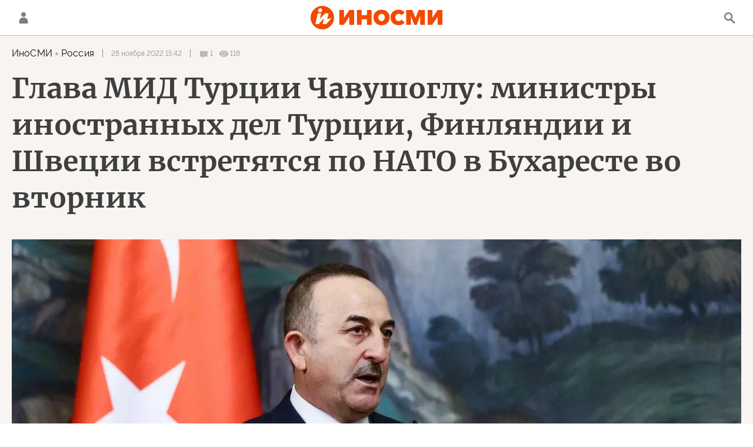

--- FILE ---
content_type: text/html; charset=utf-8
request_url: https://inosmi.ru/services/banners/get/?type=article&adfox_value=inosmi:person_Mevljut_CHavushoglu:geo_geo_turkey:geo_Finljandija:geo_SHvecija:organization_NATO&undefined
body_size: 1791
content:
<div id="banners2slot" data-adfox-name="puid6" data-adfox-value="inosmi:person_Mevljut_CHavushoglu:geo_geo_turkey:geo_Finljandija:geo_SHvecija:organization_NATO"><div data-position="article_desktop_bottom-1"><!--AdFox START-->
<!--riaru-->
<!--Площадка: inosmi.ru / * / *-->
<!--Тип баннера: 100%x-->
<!--Расположение: 2065_bn65-d-->
<div id="adfox_16424253335066134"></div>
<script>
    window.yaContextCb.push(()=>{
        Ya.adfoxCode.createAdaptive({
            ownerId: 249922,
            containerId: 'adfox_16424253335066134',
            params: {
                pp: 'bxdj',
                ps: 'cjnp',
                p2: 'fluh',
                puid1: '',
                puid2: '',
                puid3: '',
                puid4: '',
                puid5: '',
                puid6: 'inosmi:person_Mevljut_CHavushoglu:geo_geo_turkey:geo_Finljandija:geo_SHvecija:organization_NATO'
             }
		}, ['desktop'], { tabletWidth: 1159, phoneWidth: 0 });
    })
</script>
</div><div data-position="article_desktop_bottom-2"><!--AdFox START-->
<!--riaru-->
<!--Площадка: inosmi.ru / * / *-->
<!--Тип баннера: 100%x-->
<!--Расположение: 2066_bn66-d-->
<div id="adfox_16424307855923826"></div>
<script>
    window.yaContextCb.push(()=>{
        Ya.adfoxCode.createAdaptive({
            ownerId: 249922,
            containerId: 'adfox_16424307855923826',
            params: {
                pp: 'bxdk',
                ps: 'cjnp',
                p2: 'fluh',
                puid1: '',
                puid2: '',
                puid3: '',
                puid4: '',
                puid5: '',
                puid6: 'inosmi:person_Mevljut_CHavushoglu:geo_geo_turkey:geo_Finljandija:geo_SHvecija:organization_NATO'
             }
		}, ['desktop'], { tabletWidth: 1159, phoneWidth: 0 });
    })
</script>
</div><div data-position="article_desktop_bottom-3"><!--AdFox START-->
<!--riaru-->
<!--Площадка: inosmi.ru / * / *-->
<!--Тип баннера: 100%x-->
<!--Расположение: 2401_bn401-d-->
<div id="adfox_164243060038329647"></div>
<script>
    window.yaContextCb.push(()=>{
        Ya.adfoxCode.createAdaptive({
            ownerId: 249922,
            containerId: 'adfox_164243060038329647',
            params: {
                pp: 'bwzq',
                ps: 'cjnp',
                p2: 'fluh',
                puid1: '',
                puid2: '',
                puid3: '',
                puid4: '',
                puid5: '',
                puid6: 'inosmi:person_Mevljut_CHavushoglu:geo_geo_turkey:geo_Finljandija:geo_SHvecija:organization_NATO'
             }
		}, ['desktop'], { tabletWidth: 1159, phoneWidth: 0 });
    })
</script>
</div><div data-position="article_desktop_bottom-4"><!--AdFox START-->
<!--riaru-->
<!--Площадка: inosmi.ru / * / *-->
<!--Тип баннера: 100%x-->
<!--Расположение: 2067_bn67-d-->
<div id="adfox_164243221224035539"></div>
<script>
    window.yaContextCb.push(()=>{
        Ya.adfoxCode.createAdaptive({
            ownerId: 249922,
            containerId: 'adfox_164243221224035539',
            params: {
                pp: 'bxdl',
                ps: 'cjnp',
                p2: 'fluh',
                puid1: '',
                puid2: '',
                puid3: '',
                puid4: '',
                puid5: '',
                puid6: 'inosmi:person_Mevljut_CHavushoglu:geo_geo_turkey:geo_Finljandija:geo_SHvecija:organization_NATO'
             }
		}, ['desktop'], { tabletWidth: 1159, phoneWidth: 0 });
    })
</script>

</div><div data-position="article_desktop_bottom-5"><!--AdFox START-->
<!--riaru-->
<!--Площадка: inosmi.ru / * / *-->
<!--Тип баннера: 100%x-->
<!--Расположение: 2068_bn68-d-->
<div id="adfox_164243242144499689"></div>
<script>
    window.yaContextCb.push(()=>{
        Ya.adfoxCode.createAdaptive({
            ownerId: 249922,
            containerId: 'adfox_164243242144499689',
            params: {
                pp: 'bxdm',
                ps: 'cjnp',
                p2: 'fluh',
                puid1: '',
                puid2: '',
                puid3: '',
                puid4: '',
                puid5: '',
                puid6: 'inosmi:person_Mevljut_CHavushoglu:geo_geo_turkey:geo_Finljandija:geo_SHvecija:organization_NATO'
           }
        }, ['tablet'], { tabletWidth: 1159, phoneWidth: 0 });
    })
</script>



<!--AdFox START-->
<!--riaru-->
<!--Площадка: inosmi.ru / * / *-->
<!--Тип баннера: 100%x-->
<!--Расположение: 2068_bn68-d-->
<div id="adfox_164243236636263872" style="max-height: 310px;overflow: hidden"></div>
<script>
    window.yaContextCb.push(()=>{
        Ya.adfoxCode.createAdaptive({
            ownerId: 249922,
            containerId: 'adfox_164243236636263872',
            params: {
                pp: 'bxdm',
                ps: 'cjnp',
                p2: 'fluh',
                puid1: '',
                puid2: '',
                puid3: '',
                puid4: '',
                puid5: '',
                puid6: 'inosmi:person_Mevljut_CHavushoglu:geo_geo_turkey:geo_Finljandija:geo_SHvecija:organization_NATO'
             }
		}, ['desktop'], { tabletWidth: 1159, phoneWidth: 0 });
    })
</script>
</div><div data-position="article_desktop_bottom-6"><!--AdFox START-->
<!--riaru-->
<!--Площадка: inosmi.ru / * / *-->
<!--Тип баннера: 100%x-->
<!--Расположение: 2403_bn403-d-->
<div id="adfox_1642446098928062" style="max-height: 300px;overflow: hidden"></div>
<script>
    window.yaContextCb.push(()=>{
        Ya.adfoxCode.createAdaptive({
            ownerId: 249922,
            containerId: 'adfox_1642446098928062',
            params: {
                pp: 'bxeg',
                ps: 'cjnp',
                p2: 'fluh',
                puid1: '',
                puid2: '',
                puid3: '',
                puid4: '',
                puid5: '',
                puid6: 'inosmi:person_Mevljut_CHavushoglu:geo_geo_turkey:geo_Finljandija:geo_SHvecija:organization_NATO'
             }
		}, ['desktop'], { tabletWidth: 1159, phoneWidth: 0 });
    })
</script>
</div><div data-position="article_desktop_bottom-7"><!--AdFox START-->
<!--riaru-->
<!--Площадка: inosmi.ru / * / *-->
<!--Тип баннера: 100%x-->
<!--Расположение: 2209_bn209--> 
<div id="adfox_164262759447013072"  style="height: 300px;overflow: hidden"></div>
<script>
    window.yaContextCb.push(()=>{
        Ya.adfoxCode.createAdaptive({
            ownerId: 249922,
            containerId: 'adfox_164262759447013072',
            params: {
                pp: 'zff',
                ps: 'cjnp',
                p2: 'fluh',
                puid1: '',
                puid2: '',
                puid3: '',
                puid4: '',
                puid5: '',
                puid6: 'inosmi:person_Mevljut_CHavushoglu:geo_geo_turkey:geo_Finljandija:geo_SHvecija:organization_NATO'
             }
		}, ['desktop'], { tabletWidth: 1159, phoneWidth: 0 });
    })
</script></div><div data-position="article_desktop_content-1"><!--AdFox START-->
<!--riaru-->
<!--Площадка: inosmi.ru / * / *-->
<!--Тип баннера: 100%x-->
<!--Расположение: 2200_bn200-d-->
<div id="adfox_164243033441961918" style="width:600px; height: 442px;overflow: hidden"></div>
<script>
    window.yaContextCb.push(()=>{
        Ya.adfoxCode.createAdaptive({
            ownerId: 249922,
            containerId: 'adfox_164243033441961918',
            params: {
                pp: 'jdb',
                ps: 'cjnp',
                p2: 'fluh',
                puid1: '',
                puid2: '',
                puid3: '',
                puid4: '',
                puid5: '',
                puid6: 'inosmi:person_Mevljut_CHavushoglu:geo_geo_turkey:geo_Finljandija:geo_SHvecija:organization_NATO'
             }
		}, ['desktop'], { tabletWidth: 1159, phoneWidth: 0 });
    })
</script>
</div><div data-position="article_desktop_content-2"><!--AdFox START-->
<!--riaru-->
<!--Площадка: inosmi.ru / * / *-->
<!--Тип баннера: 100%x-->
<!--Расположение: 2201_bn201-d-->
<div id="adfox_164243054076139029" style="width:600px; height: 442px;overflow: hidden"></div>
<script>
    window.yaContextCb.push(()=>{
        Ya.adfoxCode.createAdaptive({
            ownerId: 249922,
            containerId: 'adfox_164243054076139029',
            params: {
                pp: 'jdq',
                ps: 'cjnp',
                p2: 'fluh',
                puid1: '',
                puid2: '',
                puid3: '',
                puid4: '',
                puid5: '',
                puid6: 'inosmi:person_Mevljut_CHavushoglu:geo_geo_turkey:geo_Finljandija:geo_SHvecija:organization_NATO'
             }
		}, ['desktop'], { tabletWidth: 1159, phoneWidth: 0 });
    })
</script>
</div><div data-position="article_desktop_content-3"><!--AdFox START-->
<!--riaru-->
<!--Площадка: inosmi.ru / * / *-->
<!--Тип баннера: 100%x-->
<!--Расположение: 2202_bn202-d-->
<div id="adfox_16424316756726767" style="width:600px; height: 442px;overflow: hidden"></div>
<script>
    window.yaContextCb.push(()=>{
        Ya.adfoxCode.createAdaptive({
            ownerId: 249922,
            containerId: 'adfox_16424316756726767',
            params: {
                pp: 'jbh',
                ps: 'cjnp',
                p2: 'fluh',
                puid1: '',
                puid2: '',
                puid3: '',
                puid4: '',
                puid5: '',
                puid6: 'inosmi:person_Mevljut_CHavushoglu:geo_geo_turkey:geo_Finljandija:geo_SHvecija:organization_NATO'
             }
		}, ['desktop'], { tabletWidth: 1159, phoneWidth: 0 });
    })
</script>
</div><div data-position="article_desktop_header"><!--AdFox START-->
<!--riaru-->
<!--Площадка: inosmi.ru / * / *-->
<!--Тип баннера: 100%x-->
<!--Расположение: 2001_inosmi_bn1-d-->
<div id="adfox_16424907984344256"></div>
<script>
    window.yaContextCb.push(()=>{
        Ya.adfoxCode.createAdaptive({
            ownerId: 249922,
            containerId: 'adfox_16424907984344256',
            params: {
                pp: 'ipf',
                ps: 'cjnp',
                p2: 'fluh',
                puid1: '',
                puid2: '',
                puid3: '',
                puid4: '',
                puid5: '',
                puid6: 'inosmi:person_Mevljut_CHavushoglu:geo_geo_turkey:geo_Finljandija:geo_SHvecija:organization_NATO'
             }
		}, ['desktop'], { tabletWidth: 1159, phoneWidth: 0 });
    })
</script>
</div><div data-position="article_desktop_right-1"><!--AdFox START-->
<!--riaru-->
<!--Площадка: inosmi.ru / * / *-->
<!--Тип баннера: 100%x-->
<!--Расположение: 2002_bn2-d-->
<div id="adfox_164243388729792562" style="max-height: 600px;"></div>
<script>
    window.yaContextCb.push(()=>{
        Ya.adfoxCode.createAdaptive({
            ownerId: 249922,
            containerId: 'adfox_164243388729792562',
            params: {
                pp: 'ipg',
                ps: 'cjnp',
                p2: 'fluh',
                puid1: '',
                puid2: '',
                puid3: '',
                puid4: '',
                puid5: '',
                puid6: 'inosmi:person_Mevljut_CHavushoglu:geo_geo_turkey:geo_Finljandija:geo_SHvecija:organization_NATO'
             }
		}, ['desktop'], { tabletWidth: 1159, phoneWidth: 0 });
    })
</script>
</div><div data-position="article_desktop_right-2"><!--AdFox START-->
<!--riaru-->
<!--Площадка: inosmi.ru / * / *-->
<!--Тип баннера: 100%x-->
<!--Расположение: 2003_bn3-d-->
<div id="adfox_164243394072764619"></div>
<script>
    window.yaContextCb.push(()=>{
        Ya.adfoxCode.createAdaptive({
            ownerId: 249922,
            containerId: 'adfox_164243394072764619',
            params: {
                pp: 'iph',
                ps: 'cjnp',
                p2: 'fluh',
                puid1: '',
                puid2: '',
                puid3: '',
                puid4: '',
                puid5: '',
                puid6: 'inosmi:person_Mevljut_CHavushoglu:geo_geo_turkey:geo_Finljandija:geo_SHvecija:organization_NATO'
             }
		}, ['desktop'], { tabletWidth: 1159, phoneWidth: 0 });
    })
</script></div><div data-position="article_desktop_right-3"><!--AdFox START-->
<!--riaru-->
<!--Площадка: inosmi.ru / * / *-->
<!--Тип баннера: 100%x-->
<!--Расположение: 2005_bn5-d-->
<div id="adfox_164243402928137432"></div>
<script>
    window.yaContextCb.push(()=>{
        Ya.adfoxCode.createAdaptive({
            ownerId: 249922,
            containerId: 'adfox_164243402928137432',
            params: {
                pp: 'ipj',
                ps: 'cjnp',
                p2: 'fluh',
                puid1: '',
                puid2: '',
                puid3: '',
                puid4: '',
                puid5: '',
                puid6: 'inosmi:person_Mevljut_CHavushoglu:geo_geo_turkey:geo_Finljandija:geo_SHvecija:organization_NATO'
             }
		}, ['desktop'], { tabletWidth: 1159, phoneWidth: 0 });
    })
</script>
</div><div data-position="article_desktop_right-4"><!--AdFox START-->
<!--riaru-->
<!--Площадка: inosmi.ru / * / *-->
<!--Тип баннера: 100%x-->
<!--Расположение: 2004_bn4-d-->
<div id="adfox_164243398214561421"></div>
<script>
    window.yaContextCb.push(()=>{
        Ya.adfoxCode.createAdaptive({
            ownerId: 249922,
            containerId: 'adfox_164243398214561421',
            params: {
                pp: 'ipi',
                ps: 'cjnp',
                p2: 'fluh',
                puid1: '',
                puid2: '',
                puid3: '',
                puid4: '',
                puid5: '',
                puid6: 'inosmi:person_Mevljut_CHavushoglu:geo_geo_turkey:geo_Finljandija:geo_SHvecija:organization_NATO'
             }
		}, ['desktop'], { tabletWidth: 1159, phoneWidth: 0 });
    })
</script>
</div><div data-position="article_desktop_slider-1"><!--AdFox START-->
<!--riaru-->
<!--Площадка: inosmi.ru / * / *-->
<!--Тип баннера: 100%x-->
<!--Расположение: 2011_bn11-d-->
<div id="adfox_164389491254567546"></div>
<script>
    window.yaContextCb.push(()=>{
        Ya.adfoxCode.createAdaptive({
            ownerId: 249922,
            containerId: 'adfox_164389491254567546',
            params: {
                pp: 'ote',
                ps: 'cjnp',
                p2: 'fluh',
                puid1: '',
                puid2: '',
                puid3: '',
                puid4: '',
                puid5: '',
                puid6: 'inosmi:person_Mevljut_CHavushoglu:geo_geo_turkey:geo_Finljandija:geo_SHvecija:organization_NATO'
               }
		}, ['desktop'], { tabletWidth: 1159, phoneWidth: 0 });
    })
</script></div><div data-position="article_mobile_bottom-1"><!--AdFox START-->
<!--riaru-->
<!--Площадка: inosmi.ru / * / *-->
<!--Тип баннера: 100%x-->
<!--Расположение: 2065_bn65-m-->
<div id="adfox_164242533350661346"></div>
<script>
    window.yaContextCb.push(()=>{
        Ya.adfoxCode.createAdaptive({
            ownerId: 249922,
            containerId: 'adfox_164242533350661346',
            params: {
                pp: 'bxdj',
                ps: 'cjnp',
                p2: 'fluh',
                puid1: '',
                puid2: '',
                puid3: '',
                puid4: '',
                puid5: '',
                puid6: 'inosmi:person_Mevljut_CHavushoglu:geo_geo_turkey:geo_Finljandija:geo_SHvecija:organization_NATO'
           }
        }, ['tablet'], { tabletWidth: 1159, phoneWidth: 0 });
    })
</script>
</div><div data-position="article_mobile_bottom-2"><!--AdFox START-->
<!--riaru-->
<!--Площадка: inosmi.ru / * / *-->
<!--Тип баннера: 100%x-->
<!--Расположение: 2066_bn66-m-->
<div id="adfox_164243086242683032"></div>
<script>
    window.yaContextCb.push(()=>{
        Ya.adfoxCode.createAdaptive({
            ownerId: 249922,
            containerId: 'adfox_164243086242683032',
            params: {
                pp: 'bxdk',
                ps: 'cjnp',
                p2: 'fluh',
                puid1: '',
                puid2: '',
                puid3: '',
                puid4: '',
                puid5: '',
                puid6: 'inosmi:person_Mevljut_CHavushoglu:geo_geo_turkey:geo_Finljandija:geo_SHvecija:organization_NATO'
           }
        }, ['tablet'], { tabletWidth: 1159, phoneWidth: 0 });
    })
</script>
</div><div data-position="article_mobile_bottom-3"><!--AdFox START-->
<!--riaru-->
<!--Площадка: inosmi.ru / * / *-->
<!--Тип баннера: 100%x-->
<!--Расположение: 2402_bn402-m-->
<div id="adfox_16424311035455916" style="max-height: 300px;overflow: hidden"></div>
<script>
    window.yaContextCb.push(()=>{
        Ya.adfoxCode.createAdaptive({
            ownerId: 249922,
            containerId: 'adfox_16424311035455916',
            params: {
                pp: 'bwzr',
                ps: 'cjnp',
                p2: 'fluh',
                puid1: '',
                puid2: '',
                puid3: '',
                puid4: '',
                puid5: '',
                puid6: 'inosmi:person_Mevljut_CHavushoglu:geo_geo_turkey:geo_Finljandija:geo_SHvecija:organization_NATO'
           }
        }, ['tablet'], { tabletWidth: 1159, phoneWidth: 0 });
    })
</script>
</div><div data-position="article_mobile_bottom-4"><!--AdFox START-->
<!--riaru-->
<!--Площадка: inosmi.ru / * / *-->
<!--Тип баннера: 100%x-->
<!--Расположение: 2067_bn67-m-->
<div id="adfox_164243228590642184"></div>
<script>
    window.yaContextCb.push(()=>{
        Ya.adfoxCode.createAdaptive({
            ownerId: 249922,
            containerId: 'adfox_164243228590642184',
            params: {
                pp: 'bxdl',
                ps: 'cjnp',
                p2: 'fluh',
                puid1: '',
                puid2: '',
                puid3: '',
                puid4: '',
                puid5: '',
                puid6: 'inosmi:person_Mevljut_CHavushoglu:geo_geo_turkey:geo_Finljandija:geo_SHvecija:organization_NATO'
           }
        }, ['tablet'], { tabletWidth: 1159, phoneWidth: 0 });
    })
</script>
</div><div data-position="article_mobile_bottom-5"><!--AdFox START-->
<!--riaru-->
<!--Площадка: inosmi.ru / * / *-->
<!--Тип баннера: 100%x-->
<!--Расположение: 2068_bn68-m-->
<div id="adfox_164243242144499689"></div>
<script>
    window.yaContextCb.push(()=>{
        Ya.adfoxCode.createAdaptive({
            ownerId: 249922,
            containerId: 'adfox_164243242144499689',
            params: {
                pp: 'bxdm',
                ps: 'cjnp',
                p2: 'fluh',
                puid1: '',
                puid2: '',
                puid3: '',
                puid4: '',
                puid5: '',
                puid6: 'inosmi:person_Mevljut_CHavushoglu:geo_geo_turkey:geo_Finljandija:geo_SHvecija:organization_NATO'
           }
        }, ['tablet'], { tabletWidth: 1159, phoneWidth: 0 });
    })
</script>
</div><div data-position="article_mobile_bottom-6"><!--AdFox START-->
<!--riaru-->
<!--Площадка: inosmi.ru / * / *-->
<!--Тип баннера: 100%x-->
<!--Расположение: 2404_bn404-m-->
<div id="adfox_164244624390384384" style="max-height: 300px;overflow: hidden"></div>
<script>
    window.yaContextCb.push(()=>{
        Ya.adfoxCode.createAdaptive({
            ownerId: 249922,
            containerId: 'adfox_164244624390384384',
            params: {
                pp: 'bxeh',
                ps: 'cjnp',
                p2: 'fluh',
                puid1: '',
                puid2: '',
                puid3: '',
                puid4: '',
                puid5: '',
                puid6: 'inosmi:person_Mevljut_CHavushoglu:geo_geo_turkey:geo_Finljandija:geo_SHvecija:organization_NATO'
           }
        }, ['tablet'], { tabletWidth: 1159, phoneWidth: 0 });
    })
</script>
</div><div data-position="article_mobile_bottom-7"><div class="js-relap-anchor" data-relap-id="sfDwgPs69g330dHR"></div>
<script>
    window.relapTasks = window.relapTasks || [];
    window.relapTasks.push (function(relapAPI) 
    { 
         relapAPI.addWidgets()  
    })
</script></div><div data-position="article_mobile_content-1"><!--AdFox START-->
<!--riaru-->
<!--Площадка: inosmi.ru / * / *-->
<!--Тип баннера: 100%x-->
<!--Расположение: 2220_bn220-m-->
<div id="adfox_16424316009913478" style="max-height: 300px;overflow: hidden"></div>
<script>
    window.yaContextCb.push(()=>{
        Ya.adfoxCode.createAdaptive({
            ownerId: 249922,
            containerId: 'adfox_16424316009913478',
            params: {
                pp: 'bxaj',
                ps: 'cjnp',
                p2: 'fluh',
                puid1: '',
                puid2: '',
                puid3: '',
                puid4: '',
                puid5: '',
                puid6: 'inosmi:person_Mevljut_CHavushoglu:geo_geo_turkey:geo_Finljandija:geo_SHvecija:organization_NATO'
           }
        }, ['tablet'], { tabletWidth: 1159, phoneWidth: 0 });
    })
</script>
</div><div data-position="article_mobile_content-2"><!--AdFox START-->
<!--riaru-->
<!--Площадка: inosmi.ru / * / *-->
<!--Тип баннера: 100%x-->
<!--Расположение: 2221_bn221-m-->
<div id="adfox_164243153901251532" style="max-height: 300px;overflow: hidden"></div>
<script>
    window.yaContextCb.push(()=>{
        Ya.adfoxCode.createAdaptive({
            ownerId: 249922,
            containerId: 'adfox_164243153901251532',
            params: {
                pp: 'bxam',
                ps: 'cjnp',
                p2: 'fluh',
                puid1: '',
                puid2: '',
                puid3: '',
                puid4: '',
                puid5: '',
                puid6: 'inosmi:person_Mevljut_CHavushoglu:geo_geo_turkey:geo_Finljandija:geo_SHvecija:organization_NATO'
           }
        }, ['tablet'], { tabletWidth: 1159, phoneWidth: 0 });
    })
</script>
</div><div data-position="article_mobile_content-3"><!--AdFox START-->
<!--riaru-->
<!--Площадка: inosmi.ru / * / *-->
<!--Тип баннера: 100%x-->
<!--Расположение: 2222_bn222-m-->
<div id="adfox_1642526938663377"style="max-height: 300px;overflow: hidden"></div>
<script>
    window.yaContextCb.push(()=>{
        Ya.adfoxCode.createAdaptive({
            ownerId: 249922,
            containerId: 'adfox_1642526938663377',
            params: {
                pp: 'bxan',
                ps: 'cjnp',
                p2: 'fluh',
                puid1: '',
                puid2: '',
                puid3: '',
                puid4: '',
                puid5: '',
                puid6: 'inosmi:person_Mevljut_CHavushoglu:geo_geo_turkey:geo_Finljandija:geo_SHvecija:organization_NATO'
           }
        }, ['tablet'], { tabletWidth: 1159, phoneWidth: 0 });
    })
</script>
</div><div data-position="article_mobile_content-4"><!--AdFox START-->
<!--riaru-->
<!--Площадка: inosmi.ru / * / *-->
<!--Тип баннера: 100%x-->
<!--Расположение: 2223_bn223-m-->
<div id="adfox_16424317832106430" style="max-height: 300px;overflow: hidden"></div>
<script>
    window.yaContextCb.push(()=>{
        Ya.adfoxCode.createAdaptive({
            ownerId: 249922,
            containerId: 'adfox_16424317832106430',
            params: {
                pp: 'bxao',
                ps: 'cjnp',
                p2: 'fluh',
                puid1: '',
                puid2: '',
                puid3: '',
                puid4: '',
                puid5: '',
                puid6: 'inosmi:person_Mevljut_CHavushoglu:geo_geo_turkey:geo_Finljandija:geo_SHvecija:organization_NATO'
           }
        }, ['tablet'], { tabletWidth: 1159, phoneWidth: 0 });
    })
</script>
</div><div data-position="article_mobile_content-5"><!--AdFox START-->
<!--riaru-->
<!--Площадка: inosmi.ru / * / *-->
<!--Тип баннера: 100%x-->
<!--Расположение: 2224_bn224-m-->
<div id="adfox_164243183558212369" style="max-height: 300px;overflow: hidden"></div>
<script>
    window.yaContextCb.push(()=>{
        Ya.adfoxCode.createAdaptive({
            ownerId: 249922,
            containerId: 'adfox_164243183558212369',
            params: {
                pp: 'bxap',
                ps: 'cjnp',
                p2: 'fluh',
                puid1: '',
                puid2: '',
                puid3: '',
                puid4: '',
                puid5: '',
                puid6: 'inosmi:person_Mevljut_CHavushoglu:geo_geo_turkey:geo_Finljandija:geo_SHvecija:organization_NATO'
           }
        }, ['tablet'], { tabletWidth: 1159, phoneWidth: 0 });
    })
</script>
</div><div data-position="article_mobile_header"><!--AdFox START-->
<!--riaru-->
<!--Площадка: inosmi.ru / * / *-->
<!--Тип баннера: 100%x-->
<!--Расположение: 2001m_bn1m-->
<div id="adfox_164243147529673312"></div>
<script>
    window.yaContextCb.push(()=>{
        Ya.adfoxCode.createAdaptive({
            ownerId: 249922,
            containerId: 'adfox_164243147529673312',
            params: {
                pp: 'bxai',
                ps: 'cjnp',
                p2: 'fluh',
                puid1: '',
                puid2: '',
                puid3: '',
                puid4: '',
                puid5: '',
                puid6: 'inosmi:person_Mevljut_CHavushoglu:geo_geo_turkey:geo_Finljandija:geo_SHvecija:organization_NATO'
           }
        }, ['tablet'], { tabletWidth: 1159, phoneWidth: 0 });
    })
</script>
</div><div data-position="article_mobile_slider-1"><!--AdFox START-->
<!--riaru-->
<!--Площадка: inosmi.ru / * / *-->
<!--Тип баннера: 100%x-->
<!--Расположение: 2011_bn11-m-->
<div id="adfox_1643894912545675636"></div>
<script>
    window.yaContextCb.push(()=>{
        Ya.adfoxCode.createAdaptive({
            ownerId: 249922,
            containerId: 'adfox_1643894912545675636',
            params: {
                pp: 'ote',
                ps: 'cjnp',
                p2: 'fluh',
                puid1: '',
                puid2: '',
                puid3: '',
                puid4: '',
                puid5: '',
                puid6: 'inosmi:person_Mevljut_CHavushoglu:geo_geo_turkey:geo_Finljandija:geo_SHvecija:organization_NATO'
           }
        }, ['tablet'], { tabletWidth: 1159, phoneWidth: 0 });
    })
</script>
</div></div>


--- FILE ---
content_type: text/html; charset=utf-8
request_url: https://inosmi.ru/services/dynamics/20221128/258301054.html
body_size: 5805
content:
<div data-id="258301054" data-type="article" data-date="" data-chat-show="" data-chat-is-expired="1" data-remove-fat="0" data-adv-project="0"><div class="recommend" data-algorithm="" data-article-id="258301054"><div class="layout-article__over"><div class="layout-article__main"><div class="layout-article__600-align"><div class="recommend__title">
                                Рекомендуем
                                <div class="recommend__nav"><a class="recommend__nav-prev"><svg class="svg-icon"><use xmlns:xlink="http://www.w3.org/1999/xlink" xlink:href="#icon-left_single"></use></svg></a><div class="recommend__counter"></div><a class="recommend__nav-next"><svg class="svg-icon"><use xmlns:xlink="http://www.w3.org/1999/xlink" xlink:href="#icon-right_single"></use></svg></a></div></div></div></div></div><div class="recommend__set" data-origin-count="15"><div class="recommend__item" data-position="1" data-article-id="276718751" data-autofill="1"><div class="recommend__item-article" style="background: rgb(78,101,149)"><div class="recommend__item-image"><img media-type="ar4x3" data-crop-ratio="0.75" data-crop-width="360" data-crop-height="270" data-source-sid="rian_photo" alt="Действующий председатель ОБСЕ Валтонен посетила Молдавию с официальным визитом" title="Действующий председатель ОБСЕ Валтонен посетила Молдавию с официальным визитом" class=" lazyload" src="data:image/svg+xml,%3Csvg%20xmlns=%22http://www.w3.org/2000/svg%22%20width=%22360%22%20height=%22270%22%3E%3C/svg%3E%0A%20%20%20%20%20%20%20%20%20%20%20%20%20%20%20%20" data-src="https://cdnn1.inosmi.ru/img/07e9/02/0e/271847667_0:0:2731:2048_360x0_80_0_0_a4efacfe43113c8bc5556271cb9cf929.jpg"><div class="recommend__item-image-fade" style="border-color: rgb(78,101,149);                                     background-image: -webkit-gradient(linear, left top, left bottom, from(rgba(78,101,149,0)), to(rgba(78,101,149,1)));                                     background-image: -webkit-linear-gradient(rgba(78,101,149,0), rgba(78,101,149,1));                                     background-image: -moz-linear-gradient(rgba(78,101,149,0), rgba(78,101,149,1));                                     background-image: linear-gradient(rgba(78,101,149,0), rgba(78,101,149,1));"></div></div><a class="recommend__item-title" href="/20260121/ukraina-276718751.html"><span>Глава МИД Валтонен: о поддержке Украины нельзя забывать, даже если внимание переключается на Гренландию</span></a></div></div><div class="recommend__item" data-position="2" data-article-id="276697880" data-autofill="2" data-has-banner="true"><div class="recommend__item-article" style="background: rgb(114,107,97)"><div class="recommend__item-image"><img media-type="ar4x3" data-crop-ratio="0.75" data-crop-width="360" data-crop-height="270" data-source-sid="" alt="Люди как смурфики: американский блогер в шоке от путешествия по Кентукки" title="Люди как смурфики: американский блогер в шоке от путешествия по Кентукки" class=" lazyload" src="data:image/svg+xml,%3Csvg%20xmlns=%22http://www.w3.org/2000/svg%22%20width=%22360%22%20height=%22270%22%3E%3C/svg%3E%0A%20%20%20%20%20%20%20%20%20%20%20%20%20%20%20%20" data-src="https://cdnn1.inosmi.ru/img/07ea/01/15/276723144_159:0:1119:720_360x0_80_0_0_745950cc32f5e426b885e8eb590026fc.jpg"><div class="recommend__item-image-fade" style="border-color: rgb(114,107,97);                                     background-image: -webkit-gradient(linear, left top, left bottom, from(rgba(114,107,97,0)), to(rgba(114,107,97,1)));                                     background-image: -webkit-linear-gradient(rgba(114,107,97,0), rgba(114,107,97,1));                                     background-image: -moz-linear-gradient(rgba(114,107,97,0), rgba(114,107,97,1));                                     background-image: linear-gradient(rgba(114,107,97,0), rgba(114,107,97,1));"></div></div><a class="recommend__item-title" href="/20260121/kentukki-276697880.html"><span>Американский блогер посетил восточный Кентукки</span></a></div><aside><div class="recommend__item-banner"><div class="banner m-no-indent m-article-desktop" data-position="article_desktop_slider-1" data-changed-id="recommend_desktop_pos_1_258301054"><div class="banner__content"></div></div><div class="banner m-no-indent m-article-mobile" data-position="article_mobile_slider-1" data-changed-id="recommend_mobile_pos_1_258301054"><div class="banner__content"></div></div></div></aside></div><div class="recommend__item" data-position="3" data-article-id="276720093" data-autofill="3"><div class="recommend__item-article" style="background: rgb(82,69,192)"><div class="recommend__item-image"><img media-type="ar4x3" data-crop-ratio="0.75" data-crop-width="360" data-crop-height="270" data-source-sid="reuters_photo" alt="Президент Франции Эммануэль Макрон на саммите в Давосе" title="Президент Франции Эммануэль Макрон на саммите в Давосе" class=" lazyload" src="data:image/svg+xml,%3Csvg%20xmlns=%22http://www.w3.org/2000/svg%22%20width=%22360%22%20height=%22270%22%3E%3C/svg%3E%0A%20%20%20%20%20%20%20%20%20%20%20%20%20%20%20%20" data-src="https://cdnn1.inosmi.ru/img/07ea/01/14/276708341_28:0:2759:2048_360x0_80_0_0_c2a2651e1ab5f1305226a6a33f8dc48c.jpg"><div class="recommend__item-image-fade" style="border-color: rgb(82,69,192);                                     background-image: -webkit-gradient(linear, left top, left bottom, from(rgba(82,69,192,0)), to(rgba(82,69,192,1)));                                     background-image: -webkit-linear-gradient(rgba(82,69,192,0), rgba(82,69,192,1));                                     background-image: -moz-linear-gradient(rgba(82,69,192,0), rgba(82,69,192,1));                                     background-image: linear-gradient(rgba(82,69,192,0), rgba(82,69,192,1));"></div></div><a class="recommend__item-title" href="/20260121/makron-276720093.html"><span>Что скрывается за солнцезащитными очками Макрона?</span></a></div></div><div class="recommend__item" data-position="4" data-article-id="276718436" data-autofill="4"><div class="recommend__item-article" style="background: rgb(148,149,144)"><div class="recommend__item-image"><img media-type="ar4x3" data-crop-ratio="0.75" data-crop-width="360" data-crop-height="270" data-source-sid="rian_photo" alt="Боевая работа расчета БПЛА на Купянском участке фронта" title="Боевая работа расчета БПЛА на Купянском участке фронта" class=" lazyload" src="data:image/svg+xml,%3Csvg%20xmlns=%22http://www.w3.org/2000/svg%22%20width=%22360%22%20height=%22270%22%3E%3C/svg%3E%0A%20%20%20%20%20%20%20%20%20%20%20%20%20%20%20%20" data-src="https://cdnn1.inosmi.ru/img/07e9/0c/12/276216112_342:0:3071:2047_360x0_80_0_0_24826a5463fc18725436ba0319ff58e7.jpg"><div class="recommend__item-image-fade" style="border-color: rgb(148,149,144);                                     background-image: -webkit-gradient(linear, left top, left bottom, from(rgba(148,149,144,0)), to(rgba(148,149,144,1)));                                     background-image: -webkit-linear-gradient(rgba(148,149,144,0), rgba(148,149,144,1));                                     background-image: -moz-linear-gradient(rgba(148,149,144,0), rgba(148,149,144,1));                                     background-image: linear-gradient(rgba(148,149,144,0), rgba(148,149,144,1));"></div></div><a class="recommend__item-title" href="/20260121/svo-276718436.html"><span>Россия только что сделала следующий важный шаг в войне беспилотников на Украине</span></a></div></div><div class="recommend__item" data-position="5" data-article-id="276720773" data-autofill="5"><div class="recommend__item-article" style="background: rgb(142,134,134)"><div class="recommend__item-image"><img media-type="ar4x3" data-crop-ratio="0.75" data-crop-width="360" data-crop-height="270" data-source-sid="ap_photo" alt="Президент Франции Эммануэль Макрон и президент США Дональд Трамп" title="Президент Франции Эммануэль Макрон и президент США Дональд Трамп" class=" lazyload" src="data:image/svg+xml,%3Csvg%20xmlns=%22http://www.w3.org/2000/svg%22%20width=%22360%22%20height=%22270%22%3E%3C/svg%3E%0A%20%20%20%20%20%20%20%20%20%20%20%20%20%20%20%20" data-src="https://cdnn1.inosmi.ru/img/07ea/01/15/276721103_121:0:2852:2048_360x0_80_0_0_945e002103dff98c38b8ea609c8444fc.jpg"><div class="recommend__item-image-fade" style="border-color: rgb(142,134,134);                                     background-image: -webkit-gradient(linear, left top, left bottom, from(rgba(142,134,134,0)), to(rgba(142,134,134,1)));                                     background-image: -webkit-linear-gradient(rgba(142,134,134,0), rgba(142,134,134,1));                                     background-image: -moz-linear-gradient(rgba(142,134,134,0), rgba(142,134,134,1));                                     background-image: linear-gradient(rgba(142,134,134,0), rgba(142,134,134,1));"></div></div><a class="recommend__item-title" href="/20260121/makron-276720773.html"><span>Трамп обнародовал личное послание Макрона, чтобы ранить и запугать</span></a></div></div><div class="recommend__item" data-position="6" data-article-id="276717452" data-autofill="6"><div class="recommend__item-article" style="background: rgb(34,34,34)"><div class="recommend__item-image"><img media-type="ar4x3" data-crop-ratio="0.75" data-crop-width="360" data-crop-height="270" data-source-sid="pixabay" alt="Нефтяной танкер" title="Нефтяной танкер" class=" lazyload" src="data:image/svg+xml,%3Csvg%20xmlns=%22http://www.w3.org/2000/svg%22%20width=%22360%22%20height=%22270%22%3E%3C/svg%3E%0A%20%20%20%20%20%20%20%20%20%20%20%20%20%20%20%20" data-src="https://cdnn1.inosmi.ru/img/25122/65/251226506_106:0:1813:1280_360x0_80_0_0_0efd0692236cee564cc70d28b8f24fb3.jpg"><div class="recommend__item-image-fade" style="border-color: rgb(34,34,34);                                     background-image: -webkit-gradient(linear, left top, left bottom, from(rgba(34,34,34,0)), to(rgba(34,34,34,1)));                                     background-image: -webkit-linear-gradient(rgba(34,34,34,0), rgba(34,34,34,1));                                     background-image: -moz-linear-gradient(rgba(34,34,34,0), rgba(34,34,34,1));                                     background-image: linear-gradient(rgba(34,34,34,0), rgba(34,34,34,1));"></div></div><a class="recommend__item-title" href="/20260121/tanker-276717452.html"><span>Америка захватила танкер в Карибском море</span></a></div></div><div class="recommend__item" data-position="7" data-article-id="276720535" data-autofill="7"><div class="recommend__item-article" style="background: rgb(121,128,126)"><div class="recommend__item-image"><img media-type="ar4x3" data-crop-ratio="0.75" data-crop-width="360" data-crop-height="270" data-source-sid="reuters_photo" alt="Военнослужащие вооруженных сил Дании во время военных учений в Гренландии" title="Военнослужащие вооруженных сил Дании во время военных учений в Гренландии" class=" lazyload" src="data:image/svg+xml,%3Csvg%20xmlns=%22http://www.w3.org/2000/svg%22%20width=%22360%22%20height=%22270%22%3E%3C/svg%3E%0A%20%20%20%20%20%20%20%20%20%20%20%20%20%20%20%20" data-src="https://cdnn1.inosmi.ru/img/07ea/01/07/276514080_172:0:2903:2048_360x0_80_0_0_8917b4ed721b16c2b3ea465fc2f192b4.jpg"><div class="recommend__item-image-fade" style="border-color: rgb(121,128,126);                                     background-image: -webkit-gradient(linear, left top, left bottom, from(rgba(121,128,126,0)), to(rgba(121,128,126,1)));                                     background-image: -webkit-linear-gradient(rgba(121,128,126,0), rgba(121,128,126,1));                                     background-image: -moz-linear-gradient(rgba(121,128,126,0), rgba(121,128,126,1));                                     background-image: linear-gradient(rgba(121,128,126,0), rgba(121,128,126,1));"></div></div><a class="recommend__item-title" href="/20260121/grenlandiya-276720535.html"><span>Франция призывает к проведению учений НАТО в Гренландии и заявляет о "готовности внести свой вклад".</span></a></div></div><div class="recommend__item" data-position="8" data-article-id="276718289" data-autofill="8"><div class="recommend__item-article" style="background: rgb(117,89,104)"><div class="recommend__item-image"><img media-type="ar4x3" data-crop-ratio="0.75" data-crop-width="360" data-crop-height="270" data-source-sid="rian_photo" alt="Официальный визит президента Владимира Путина в Китай" title="Официальный визит президента Владимира Путина в Китай" class=" lazyload" src="data:image/svg+xml,%3Csvg%20xmlns=%22http://www.w3.org/2000/svg%22%20width=%22360%22%20height=%22270%22%3E%3C/svg%3E%0A%20%20%20%20%20%20%20%20%20%20%20%20%20%20%20%20" data-src="https://cdnn1.inosmi.ru/img/07e9/09/02/274482743_179:0:2910:2048_360x0_80_0_0_45b3342ede0862ea775855e3f54fed58.jpg"><div class="recommend__item-image-fade" style="border-color: rgb(117,89,104);                                     background-image: -webkit-gradient(linear, left top, left bottom, from(rgba(117,89,104,0)), to(rgba(117,89,104,1)));                                     background-image: -webkit-linear-gradient(rgba(117,89,104,0), rgba(117,89,104,1));                                     background-image: -moz-linear-gradient(rgba(117,89,104,0), rgba(117,89,104,1));                                     background-image: linear-gradient(rgba(117,89,104,0), rgba(117,89,104,1));"></div></div><a class="recommend__item-title" href="/20260121/kitay-276718289.html"><span>Путин очень рад новым данным о сотрудничестве России и Китая. Европа только сейчас поняла, почему Трамп отступает</span></a></div></div><div class="recommend__item" data-position="9" data-article-id="276719121" data-autofill="9"><div class="recommend__item-article" style="background: rgb(34,34,34)"><div class="recommend__item-image"><img media-type="ar4x3" data-crop-ratio="0.75" data-crop-width="360" data-crop-height="270" data-source-sid="sputnik_photo" alt="Военнослужащие Канады на военных учениях НАТО в Латвии" title="Военнослужащие Канады на военных учениях НАТО в Латвии" class=" lazyload" src="data:image/svg+xml,%3Csvg%20xmlns=%22http://www.w3.org/2000/svg%22%20width=%22360%22%20height=%22270%22%3E%3C/svg%3E%0A%20%20%20%20%20%20%20%20%20%20%20%20%20%20%20%20" data-src="https://cdnn1.inosmi.ru/img/24263/78/242637822_221:0:2000:1334_360x0_80_0_0_47ec6d7af5182dd7b3dbc54901bdc47b.jpg"><div class="recommend__item-image-fade" style="border-color: rgb(34,34,34);                                     background-image: -webkit-gradient(linear, left top, left bottom, from(rgba(34,34,34,0)), to(rgba(34,34,34,1)));                                     background-image: -webkit-linear-gradient(rgba(34,34,34,0), rgba(34,34,34,1));                                     background-image: -moz-linear-gradient(rgba(34,34,34,0), rgba(34,34,34,1));                                     background-image: linear-gradient(rgba(34,34,34,0), rgba(34,34,34,1));"></div></div><a class="recommend__item-title" href="/20260121/kanada-276719121.html"><span>Канадская армия планирует ответ на гипотетическое вторжение США</span></a></div></div><div class="recommend__item" data-position="10" data-article-id="276716453" data-autofill="10"><div class="recommend__item-article" style="background: rgb(68,65,73)"><div class="recommend__item-image"><img media-type="ar4x3" data-crop-ratio="0.75" data-crop-width="360" data-crop-height="270" data-source-sid="reuters_photo" alt="Пункт безопасности в Киеве, установленный на случай отключения энергии и отопления в жилых домах." title="Пункт безопасности в Киеве, установленный на случай отключения энергии и отопления в жилых домах." class=" lazyload" src="data:image/svg+xml,%3Csvg%20xmlns=%22http://www.w3.org/2000/svg%22%20width=%22360%22%20height=%22270%22%3E%3C/svg%3E%0A%20%20%20%20%20%20%20%20%20%20%20%20%20%20%20%20" data-src="https://cdnn1.inosmi.ru/img/07ea/01/13/276674296_171:0:2900:2047_360x0_80_0_0_a5dde34e1fdca3dd35afd8f5c06a0621.jpg"><div class="recommend__item-image-fade" style="border-color: rgb(68,65,73);                                     background-image: -webkit-gradient(linear, left top, left bottom, from(rgba(68,65,73,0)), to(rgba(68,65,73,1)));                                     background-image: -webkit-linear-gradient(rgba(68,65,73,0), rgba(68,65,73,1));                                     background-image: -moz-linear-gradient(rgba(68,65,73,0), rgba(68,65,73,1));                                     background-image: linear-gradient(rgba(68,65,73,0), rgba(68,65,73,1));"></div></div><a class="recommend__item-title" href="/20260121/kiev-276716453.html"><span>Без электричества, в 18 градусов мороза и под ударами России — Киеву грозит катастрофа</span></a></div></div><div class="recommend__item" data-position="11" data-article-id="276716791" data-autofill="11"><div class="recommend__item-article" style="background: rgb(85,75,73)"><div class="recommend__item-image"><img media-type="ar4x3" data-crop-ratio="0.75" data-crop-width="360" data-crop-height="270" data-source-sid="ap_photo" alt="Президент США Дональд Трамп приветствует президента России Владимира Путина на Аляске" title="Президент США Дональд Трамп приветствует президента России Владимира Путина на Аляске" class=" lazyload" src="data:image/svg+xml,%3Csvg%20xmlns=%22http://www.w3.org/2000/svg%22%20width=%22360%22%20height=%22270%22%3E%3C/svg%3E%0A%20%20%20%20%20%20%20%20%20%20%20%20%20%20%20%20" data-src="https://cdnn1.inosmi.ru/img/07e9/08/0f/274224159_630:46:1721:864_360x0_80_0_0_a9529b68ad361c3bf647c9bc938e614d.jpg"><div class="recommend__item-image-fade" style="border-color: rgb(85,75,73);                                     background-image: -webkit-gradient(linear, left top, left bottom, from(rgba(85,75,73,0)), to(rgba(85,75,73,1)));                                     background-image: -webkit-linear-gradient(rgba(85,75,73,0), rgba(85,75,73,1));                                     background-image: -moz-linear-gradient(rgba(85,75,73,0), rgba(85,75,73,1));                                     background-image: linear-gradient(rgba(85,75,73,0), rgba(85,75,73,1));"></div></div><a class="recommend__item-title" href="/20260121/grenlandiya-276716791.html"><span>Для России Гренландия — “идеальное решение” украинского вопроса</span></a></div></div><div class="recommend__item" data-position="12" data-article-id="276717670" data-autofill="12"><div class="recommend__item-article" style="background: rgb(34,34,34)"><div class="recommend__item-image"><img media-type="ar4x3" data-crop-ratio="0.75" data-crop-width="360" data-crop-height="270" data-source-sid="ap_photo" alt="Всемирный экономический форум в Давосе" title="Всемирный экономический форум в Давосе" class=" lazyload" src="data:image/svg+xml,%3Csvg%20xmlns=%22http://www.w3.org/2000/svg%22%20width=%22360%22%20height=%22270%22%3E%3C/svg%3E%0A%20%20%20%20%20%20%20%20%20%20%20%20%20%20%20%20" data-src="https://cdnn1.inosmi.ru/img/23854/22/238542208_80:0:2865:2089_360x0_80_0_0_c7c2a425680cfae61c52f10fdf026291.jpg"><div class="recommend__item-image-fade" style="border-color: rgb(34,34,34);                                     background-image: -webkit-gradient(linear, left top, left bottom, from(rgba(34,34,34,0)), to(rgba(34,34,34,1)));                                     background-image: -webkit-linear-gradient(rgba(34,34,34,0), rgba(34,34,34,1));                                     background-image: -moz-linear-gradient(rgba(34,34,34,0), rgba(34,34,34,1));                                     background-image: linear-gradient(rgba(34,34,34,0), rgba(34,34,34,1));"></div></div><a class="recommend__item-title" href="/20260121/davos-276717670.html"><span>Конфликт из-за Гренландии сорвал послевоенную сделку по Украине</span></a></div></div><div class="recommend__item" data-position="13" data-article-id="276715941" data-autofill="13"><div class="recommend__item-article" style="background: rgb(149,153,147)"><div class="recommend__item-image"><img media-type="ar4x3" data-crop-ratio="0.75" data-crop-width="360" data-crop-height="270" data-source-sid="reuters_photo" alt="Владимир Зеленский" title="Владимир Зеленский" class=" lazyload" src="data:image/svg+xml,%3Csvg%20xmlns=%22http://www.w3.org/2000/svg%22%20width=%22360%22%20height=%22270%22%3E%3C/svg%3E%0A%20%20%20%20%20%20%20%20%20%20%20%20%20%20%20%20" data-src="https://cdnn1.inosmi.ru/img/07e9/0c/1a/276384763_340:0:3071:2048_360x0_80_0_0_cc857ae8abdee5b86db6b2198d7a0153.jpg"><div class="recommend__item-image-fade" style="border-color: rgb(149,153,147);                                     background-image: -webkit-gradient(linear, left top, left bottom, from(rgba(149,153,147,0)), to(rgba(149,153,147,1)));                                     background-image: -webkit-linear-gradient(rgba(149,153,147,0), rgba(149,153,147,1));                                     background-image: -moz-linear-gradient(rgba(149,153,147,0), rgba(149,153,147,1));                                     background-image: linear-gradient(rgba(149,153,147,0), rgba(149,153,147,1));"></div></div><a class="recommend__item-title" href="/20260121/zelenskiy-276715941.html"><span>Финский политик призвал Зеленского пойти на уступки России для достижения соглашения по Украине</span></a></div></div><div class="recommend__item" data-position="14" data-article-id="276715789" data-autofill="14"><div class="recommend__item-article" style="background: rgb(19,15,15)"><div class="recommend__item-image"><img media-type="ar4x3" data-crop-ratio="0.75" data-crop-width="360" data-crop-height="270" data-source-sid="reuters_photo" alt="Президент США Дональд Трамп" title="Президент США Дональд Трамп" class=" lazyload" src="data:image/svg+xml,%3Csvg%20xmlns=%22http://www.w3.org/2000/svg%22%20width=%22360%22%20height=%22270%22%3E%3C/svg%3E%0A%20%20%20%20%20%20%20%20%20%20%20%20%20%20%20%20" data-src="https://cdnn1.inosmi.ru/img/07ea/01/15/276715642_166:0:2662:1872_360x0_80_0_0_977894e1b3665d4ef0f47857404e833d.jpg"><div class="recommend__item-image-fade" style="border-color: rgb(19,15,15);                                     background-image: -webkit-gradient(linear, left top, left bottom, from(rgba(19,15,15,0)), to(rgba(19,15,15,1)));                                     background-image: -webkit-linear-gradient(rgba(19,15,15,0), rgba(19,15,15,1));                                     background-image: -moz-linear-gradient(rgba(19,15,15,0), rgba(19,15,15,1));                                     background-image: linear-gradient(rgba(19,15,15,0), rgba(19,15,15,1));"></div></div><a class="recommend__item-title" href="/20260121/sovet-mira-276715789.html"><span>Трамп объяснил, почему пригласил Путина в "Совет мира"</span></a></div></div><div class="recommend__item" data-position="15" data-article-id="276715247" data-autofill="15"><div class="recommend__item-article" style="background: rgb(61,36,51)"><div class="recommend__item-image"><img media-type="ar4x3" data-crop-ratio="0.75" data-crop-width="360" data-crop-height="270" data-source-sid="reuters_photo" alt="Блэкаут в Киеве" title="Блэкаут в Киеве" class=" lazyload" src="data:image/svg+xml,%3Csvg%20xmlns=%22http://www.w3.org/2000/svg%22%20width=%22360%22%20height=%22270%22%3E%3C/svg%3E%0A%20%20%20%20%20%20%20%20%20%20%20%20%20%20%20%20" data-src="https://cdnn1.inosmi.ru/img/07ea/01/15/276716223_30:0:2761:2048_360x0_80_0_0_0ef96ab767c66e73d7eb0f43e6cd8b86.jpg"><div class="recommend__item-image-fade" style="border-color: rgb(61,36,51);                                     background-image: -webkit-gradient(linear, left top, left bottom, from(rgba(61,36,51,0)), to(rgba(61,36,51,1)));                                     background-image: -webkit-linear-gradient(rgba(61,36,51,0), rgba(61,36,51,1));                                     background-image: -moz-linear-gradient(rgba(61,36,51,0), rgba(61,36,51,1));                                     background-image: linear-gradient(rgba(61,36,51,0), rgba(61,36,51,1));"></div></div><a class="recommend__item-title" href="/20260121/kiev-276715247.html"><span>Киев погрузился во мрак и холод. Эвакуировано около 600 тысяч человек</span></a></div></div></div></div><span class="statistic"><span class="statistic__item m-comments js__toggle-chat-article" data-article-id="258301054"><i><svg class="svg-icon"><use xmlns:xlink="http://www.w3.org/1999/xlink" xlink:href="#icon-comment_small"></use></svg></i><span>1</span></span><span class="statistic__item m-views" data-article-id="258301054"><i><svg class="svg-icon"><use xmlns:xlink="http://www.w3.org/1999/xlink" xlink:href="#icon-views_small"></use></svg></i><span>118</span></span></span><div class="article__userbar-table"><div class="article__userbar-item m-emoji"><div class="article__userbar-emoji"><div class="emoji" data-id="258301054"><a href="#" data-type="s1" data-title="Нравится" data-id="258301054" class="emoji-item m-type-s1"><i><svg class="svg-icon"><use xmlns:xlink="http://www.w3.org/1999/xlink" xlink:href="#like"></use></svg></i><span class="m-value">0</span></a><a href="#" class="emoji-item m-type-s6 m-active" data-type="s6" data-title="Не нравится" data-id="258301054"><i><svg class="svg-icon"><use xmlns:xlink="http://www.w3.org/1999/xlink" xlink:href="#dislike"></use></svg></i><span class="m-value">4</span></a><a href="#" class="emoji-item m-type-s2" data-type="s2" data-title="Ха-Ха" data-id="258301054"><i><svg class="svg-icon"><use xmlns:xlink="http://www.w3.org/1999/xlink" xlink:href="#haha"></use></svg></i><span class="m-value">0</span></a><a href="#" class="emoji-item m-type-s3" data-type="s3" data-title="Удивительно" data-id="258301054"><i><svg class="svg-icon"><use xmlns:xlink="http://www.w3.org/1999/xlink" xlink:href="#wow"></use></svg></i><span class="m-value">0</span></a><a href="#" class="emoji-item m-type-s4" data-type="s4" data-title="Грустно" data-id="258301054"><i><svg class="svg-icon"><use xmlns:xlink="http://www.w3.org/1999/xlink" xlink:href="#sad"></use></svg></i><span class="m-value">0</span></a><a href="#" class="emoji-item m-type-s5" data-type="s5" data-title="Возмутительно" data-id="258301054"><i><svg class="svg-icon"><use xmlns:xlink="http://www.w3.org/1999/xlink" xlink:href="#angry"></use></svg></i><span class="m-value">0</span></a></div></div></div></div><div class="comments"><div class="comments__header"><div class="comments__title">Обсуждение<div class="comments__total">
                            Комментариев:
                            1</div></div><a class="comments__rules" href="/docs/comments.html" target="_blank">Правила</a></div><div class="comments__content"><div class="comments__top"><div class="comments__expired">
			
                Эта статья опубликована более, чем 24 часа назад, а значит, она недоступна для комментирования. Новые материалы вы можете найти на <a href="/">главной странице</a>.
			
		</div></div><div class="comments__list" itemscope="" itemtype="http://schema.org/UserComments"><div class="comments__item" data-id="6384b152c610ac102ca31aad" data-user_id="61497e43e7a1b69d15dd4d4d" data-article_id="258301054"><div class="comments__item-header"><div class="comments__item-image"><svg viewbox="0 0 100 100" class="avatar"><rect x="0" y="0" width="100" height="100" fill="url(#avatar_13)"></rect><text fill="#ffffff" font-size="45" font-family="Raleway" y="65" transform="translate(50)"><tspan x="0" text-anchor="middle">l</tspan></text></svg></div><div class="comments__item-name">leo.kabachkov</div><div class="comments__item-date">28 ноября 2022, 16:02</div><div class="comments__item-likes"><span class="m-count"></span><span class="m-like" data-code="s1"></span><span class="m-dislike" data-code="s4"></span></div></div><div class="comments__item-body">Инициатива трёх морей может легко заменить НАТО, не имея в составе Турцию, Венгрию и ещё кого-то, пригласив США</div><div class="comments__item-footer"><div class="comments__item-more"><svg class="svg-icon"><use xmlns:xlink="http://www.w3.org/1999/xlink" xlink:href="#icon-more"></use></svg></div></div></div></div></div></div></div>


--- FILE ---
content_type: text/javascript; charset=utf-8
request_url: https://rb.infox.sg/json?id=24308&adblock=false&o=5
body_size: 18371
content:
[{"img": "https://rb.infox.sg/img/895967/image_502.jpg?345", "width": "240", "height": "240", "bg_hex": "#7F90A5", "bg_rgb": "127,144,165", "text_color": "#000", "timestamp": "1768995723500", "created": "1768262360139", "id": "895967", "title": "Индия обратилась к России с просьбой", "category": "politics", "body": "admin added", "source": "govoritmoskva.ru", "linkTarget": "byDefault", "url": "//rb.infox.sg/click?aid=895967&type=exchange&id=24308&su=aHR0cHM6Ly9jaXMuaW5mb3guc2cvb3RoZXJzL25ld3MvNWxpcncvP3V0bV9zb3VyY2U9aW5vc21pLnJ1JnV0bV9jYW1wYWlnbj0yNDMwOCZ1dG1fbWVkaXVtPWV4Y2hhbmdlJnV0bV9jb250ZW50PWdvdm9yaXRtb3NrdmEucnUmaWQ9aW5vc21pLnJ1"}, {"img": "https://rb.infox.sg/img/898304/image_502.jpg?818", "width": "240", "height": "240", "bg_hex": "#9E857C", "bg_rgb": "158,133,124", "text_color": "#000", "timestamp": "1768995723500", "created": "1768982686506", "id": "898304", "title": "Когда придет пенсия в феврале 2026 года: график выплат", "category": "others", "body": "Депутат Госдумы, член комитета Госдумы по малому и среднему предпринимательству Алексей Говырин рассказал RT, как пенсионерам открыть ИП и не", "source": "rbc.ru", "linkTarget": "byDefault", "url": "//rb.infox.sg/click?aid=898304&type=exchange&id=24308&su=aHR0cHM6Ly9jaXMuaW5mb3guc2cvcG9saXRpY3MvbmV3cy81b0tBMC8/dXRtX3NvdXJjZT1pbm9zbWkucnUmdXRtX2NhbXBhaWduPTI0MzA4JnV0bV9tZWRpdW09ZXhjaGFuZ2UmdXRtX2NvbnRlbnQ9cmJjLnJ1JmlkPWlub3NtaS5ydS=="}, {"img": "https://rb.infox.sg/img/847981/image_502.jpg?146", "width": "240", "height": "240", "bg_hex": "#9E9D95", "bg_rgb": "158,157,149", "text_color": "#000", "timestamp": "1768995723500", "created": "1751617202135", "id": "847981", "title": "В России собрали в четыре раза меньше зерна, чем годом ранее", "category": "others", "body": "В России с начала уборочной кампании 2025 года собрали 3,8 млн тонн зерна, что более чем в четыре раза ниже", "source": "expert.ru", "linkTarget": "byDefault", "url": "//rb.infox.sg/click?aid=847981&type=exchange&id=24308&su=aHR0cHM6Ly9jaXMuaW5mb3guc2cvb3RoZXJzL25ld3MvNEx4UFUvP3V0bV9zb3VyY2U9aW5vc21pLnJ1JnV0bV9jYW1wYWlnbj0yNDMwOCZ1dG1fbWVkaXVtPWV4Y2hhbmdlJnV0bV9jb250ZW50PWV4cGVydC5ydSZpZD1pbm9zbWkucnU="}, {"img": "https://rb.infox.sg/img/897260/image_502.jpg?886", "width": "240", "height": "240", "bg_hex": "#707684", "bg_rgb": "112,118,132", "text_color": "#fff", "timestamp": "1768995723500", "created": "1768561354971", "id": "897260", "title": "РФ поставили на последнее место в мире в рейтинге безопасности", "category": "others", "body": "Россия и Украина заняли последние (163-е и 162-е) места в рейтинге безопасности и миролюбия, который составляет Институт экономики и мира.", "source": "rbc.ru", "linkTarget": "byDefault", "url": "//rb.infox.sg/click?aid=897260&type=exchange&id=24308&su=aHR0cHM6Ly9jaXMuaW5mb3guc2cvb3RoZXJzL25ld3MvNW5WRzYvP3V0bV9zb3VyY2U9aW5vc21pLnJ1JnV0bV9jYW1wYWlnbj0yNDMwOCZ1dG1fbWVkaXVtPWV4Y2hhbmdlJnV0bV9jb250ZW50PXJiYy5ydSZpZD1pbm9zbWkucnU="}, {"img": "https://rb.infox.sg/img/898303/image_502.jpg?534", "width": "240", "height": "240", "bg_hex": "#38271E", "bg_rgb": "56,39,30", "text_color": "#fff", "timestamp": "1768995723500", "created": "1768982588414", "id": "898303", "title": "Зеленский ответил на вопрос об отправке ВСУ в Гренландию", "category": "politics", "body": "Правительство Дании не обращалось к Украине с просьбой послать военных на учения в Гренландию. Так президент Украины Владимир Зеленский ответил", "source": "rbc.ru", "linkTarget": "byDefault", "url": "//rb.infox.sg/click?aid=898303&type=exchange&id=24308&su=aHR0cHM6Ly9jaXMuaW5mb3guc2cvb3RoZXJzL25ld3MvNW9WRHMvP3V0bV9zb3VyY2U9aW5vc21pLnJ1JnV0bV9jYW1wYWlnbj0yNDMwOCZ1dG1fbWVkaXVtPWV4Y2hhbmdlJnV0bV9jb250ZW50PXJiYy5ydSZpZD1pbm9zbWkucnU="}, {"img": "https://rb.infox.sg/img/898306/image_502.jpg?349", "width": "240", "height": "240", "bg_hex": "#504F4E", "bg_rgb": "80,79,78", "text_color": "#fff", "timestamp": "1768995723500", "created": "1768982747759", "id": "898306", "title": "«Не понимаю, что ты делаешь». Что Макрон и Рютте написали Трампу", "category": "politics", "body": "Трамп на фоне претензий США на Гренландию опубликовал сообщения, полученные от Макрона и генсека НАТО Рютте. Переписку с американским президентом", "source": "rbc.ru", "linkTarget": "byDefault", "url": "//rb.infox.sg/click?aid=898306&type=exchange&id=24308&su=aHR0cHM6Ly9jaXMuaW5mb3guc2cvb3RoZXJzL25ld3MvNW9XZzMvP3V0bV9zb3VyY2U9aW5vc21pLnJ1JnV0bV9jYW1wYWlnbj0yNDMwOCZ1dG1fbWVkaXVtPWV4Y2hhbmdlJnV0bV9jb250ZW50PXJiYy5ydSZpZD1pbm9zbWkucnU="}, {"img": "https://rb.infox.sg/img/898305/image_502.jpg?160", "width": "240", "height": "240", "bg_hex": "#07090E", "bg_rgb": "7,9,14", "text_color": "#fff", "timestamp": "1768995723500", "created": "1768982721563", "id": "898305", "title": "WSJ узнала, почему Трамп решил аннексировать Гренландию", "category": "politics", "body": "Предъявить претензии на приобретение Гренландии Трампа подтолкнула успешная операция по захвату Мадуро в Венесуэле, прошедшая в начале января, пишет WSJ.", "source": "rbc.ru", "linkTarget": "byDefault", "url": "//rb.infox.sg/click?aid=898305&type=exchange&id=24308&su=aHR0cHM6Ly9jaXMuaW5mb3guc2cvb3RoZXJzL25ld3MvNW9UM2gvP3V0bV9zb3VyY2U9aW5vc21pLnJ1JnV0bV9jYW1wYWlnbj0yNDMwOCZ1dG1fbWVkaXVtPWV4Y2hhbmdlJnV0bV9jb250ZW50PXJiYy5ydSZpZD1pbm9zbWkucnU="}, {"img": "https://rb.infox.sg/img/847982/image_502.jpg?943", "width": "240", "height": "240", "bg_hex": "#5D5B52", "bg_rgb": "93,91,82", "text_color": "#fff", "timestamp": "1768995723500", "created": "1751617239619", "id": "847982", "title": "Стало известно о гибели заместителя главкома ВМФ РФ - детали", "category": "others", "body": "Стало известно о гибели в Курской области заместителя главнокомандующего ВМФ РФ, Героя России, генерал-майора Михаила Гудкова", "source": "expert.ru", "linkTarget": "byDefault", "url": "//rb.infox.sg/click?aid=847982&type=exchange&id=24308&su=aHR0cHM6Ly9jaXMuaW5mb3guc2cvb3RoZXJzL25ld3MvNEx4UFQvP3V0bV9zb3VyY2U9aW5vc21pLnJ1JnV0bV9jYW1wYWlnbj0yNDMwOCZ1dG1fbWVkaXVtPWV4Y2hhbmdlJnV0bV9jb250ZW50PWV4cGVydC5ydSZpZD1pbm9zbWkucnU="}, {"img": "https://rb.infox.sg/img/896494/image_502.jpg?203", "width": "240", "height": "240", "bg_hex": "#443D3B", "bg_rgb": "68,61,59", "text_color": "#fff", "timestamp": "1768995723500", "created": "1768388704238", "id": "896494", "title": "У Аслана Трахова изъяли имущество на 13 млрд", "category": "others", "body": "Волгоградский областной суд признал законным решение об обращении в доход государства имущества бывшего председателя Верховного суда Республики Адыгея Аслана Трахова", "source": "rbc.ru", "linkTarget": "byDefault", "url": "//rb.infox.sg/click?aid=896494&type=exchange&id=24308&su=aHR0cHM6Ly9jaXMuaW5mb3guc2cvb3RoZXJzL25ld3MvNW5GcDAvP3V0bV9zb3VyY2U9aW5vc21pLnJ1JnV0bV9jYW1wYWlnbj0yNDMwOCZ1dG1fbWVkaXVtPWV4Y2hhbmdlJnV0bV9jb250ZW50PXJiYy5ydSZpZD1pbm9zbWkucnU="}, {"img": "https://rb.infox.sg/img/897140/image_502.jpg?170", "width": "240", "height": "240", "bg_hex": "#404148", "bg_rgb": "64,65,72", "text_color": "#fff", "timestamp": "1768995723500", "created": "1768555394456", "id": "897140", "title": "Дети поджигали ТЦ по указке: что теперь будет, рассказали в СК", "category": "others", "body": "Фото: пресс-служба МВД Следственный комитет России сообщил о задержании подростков в Москве и Чувашии, причастных к повреждению имущества. Такую информацию 16 января озвучила официальный представитель", "source": "regions.ru", "linkTarget": "byDefault", "url": "//rb.infox.sg/click?aid=897140&type=exchange&id=24308&su=aHR0cHM6Ly9jaXMuaW5mb3guc2cvb3RoZXJzL25ld3MvNW81QlEvP3V0bV9zb3VyY2U9aW5vc21pLnJ1JnV0bV9jYW1wYWlnbj0yNDMwOCZ1dG1fbWVkaXVtPWV4Y2hhbmdlJnV0bV9jb250ZW50PXJlZ2lvbnMucnUmaWQ9aW5vc21pLnJ1"}, {"img": "https://rb.infox.sg/img/896912/image_502.jpg?872", "width": "240", "height": "240", "bg_hex": "#6C6A63", "bg_rgb": "108,106,99", "text_color": "#fff", "timestamp": "1768995723500", "created": "1768481830959", "id": "896912", "title": "БПЛА разнес памятник Степану Бандере в Львове?", "category": "others", "body": "Памятник Степану Бандере попал под удар БПЛА в Львове. Сколько было ударов в ночь на 15 января, где поражена энергетика,", "source": "news.ru", "linkTarget": "byDefault", "url": "//rb.infox.sg/click?aid=896912&type=exchange&id=24308&su=aHR0cHM6Ly9jaXMuaW5mb3guc2cvb3RoZXJzL25ld3MvNW5TcXAvP3V0bV9zb3VyY2U9aW5vc21pLnJ1JnV0bV9jYW1wYWlnbj0yNDMwOCZ1dG1fbWVkaXVtPWV4Y2hhbmdlJnV0bV9jb250ZW50PW5ld3MucnUmaWQ9aW5vc21pLnJ1"}, {"img": "https://rb.infox.sg/img/895961/image_502.jpg?917", "width": "240", "height": "240", "bg_hex": "#321F15", "bg_rgb": "50,31,21", "text_color": "#fff", "timestamp": "1768995723500", "created": "1768261431895", "id": "895961", "title": "Кот из России признан самым красивым в мире", "category": "others", "body": "Абиссинский кот из России возглавил мировой рейтинг выставочных кошек Всемирной федерации кошек (WCF) по итогам 2025 г. Это следует из", "source": "vedomosti.ru", "linkTarget": "byDefault", "url": "//rb.infox.sg/click?aid=895961&type=exchange&id=24308&su=aHR0cHM6Ly9jaXMuaW5mb3guc2cvb3RoZXJzL25ld3MvNW5nQ2QvP3V0bV9zb3VyY2U9aW5vc21pLnJ1JnV0bV9jYW1wYWlnbj0yNDMwOCZ1dG1fbWVkaXVtPWV4Y2hhbmdlJnV0bV9jb250ZW50PXZlZG9tb3N0aS5ydSZpZD1pbm9zbWkucnU="}, {"img": "https://rb.infox.sg/img/896469/image_502.jpg?709", "width": "240", "height": "240", "bg_hex": "#938B85", "bg_rgb": "147,139,133", "text_color": "#000", "timestamp": "1768995723500", "created": "1768385205030", "id": "896469", "title": "Советский «Объект 476» применили на Украине", "category": "others", "body": "Опытный советский танк «Объект 476» (шифр «Кедр»), выпущенный ограниченной серией, начали использовать в институте танковых войск на Украине, сообщает «Российская", "source": "news.ru", "linkTarget": "byDefault", "url": "//rb.infox.sg/click?aid=896469&type=exchange&id=24308&su=aHR0cHM6Ly9jaXMuaW5mb3guc2cvb3RoZXJzL25ld3MvNW5FS0wvP3V0bV9zb3VyY2U9aW5vc21pLnJ1JnV0bV9jYW1wYWlnbj0yNDMwOCZ1dG1fbWVkaXVtPWV4Y2hhbmdlJnV0bV9jb250ZW50PW5ld3MucnUmaWQ9aW5vc21pLnJ1"}, {"img": "https://rb.infox.sg/img/895962/image_502.jpg?16", "width": "240", "height": "240", "bg_hex": "#374C7F", "bg_rgb": "55,76,127", "text_color": "#fff", "timestamp": "1768995723500", "created": "1768261462099", "id": "895962", "title": "Рютте отреагировал на удар «Орешником» по Львову", "category": "politics", "body": "Удар России «Орешником» по Украине сигнализировал о необходимости отказаться от поддержки Киева со стороны НАТО, однако блок будет продолжать эту", "source": "vedomosti.ru", "linkTarget": "byDefault", "url": "//rb.infox.sg/click?aid=895962&type=exchange&id=24308&su=aHR0cHM6Ly9jaXMuaW5mb3guc2cvb3RoZXJzL25ld3MvNW5nQzQvP3V0bV9zb3VyY2U9aW5vc21pLnJ1JnV0bV9jYW1wYWlnbj0yNDMwOCZ1dG1fbWVkaXVtPWV4Y2hhbmdlJnV0bV9jb250ZW50PXZlZG9tb3N0aS5ydSZpZD1pbm9zbWkucnU="}, {"img": "https://rb.infox.sg/img/897197/image_502.jpg?249", "width": "240", "height": "240", "bg_hex": "#C2C2BA", "bg_rgb": "194,194,186", "text_color": "#000", "timestamp": "1768995723500", "created": "1768558862205", "id": "897197", "title": "В Польше пришли в ярость из-за скандала с Тимошенко", "category": "politics", "body": "Новые коррупционные обвинения против экс-премьера Украины Юлии Тимошенко стали последней каплей в вопросе финансирования Киева, заявила депутат Европарламента от Польши", "source": "news.ru", "linkTarget": "byDefault", "url": "//rb.infox.sg/click?aid=897197&type=exchange&id=24308&su=aHR0cHM6Ly9jaXMuaW5mb3guc2cvb3RoZXJzL25ld3MvNW82VGYvP3V0bV9zb3VyY2U9aW5vc21pLnJ1JnV0bV9jYW1wYWlnbj0yNDMwOCZ1dG1fbWVkaXVtPWV4Y2hhbmdlJnV0bV9jb250ZW50PW5ld3MucnUmaWQ9aW5vc21pLnJ1"}, {"img": "https://rb.infox.sg/img/897265/image_502.jpg?308", "width": "240", "height": "240", "bg_hex": "#313335", "bg_rgb": "49,51,53", "text_color": "#fff", "timestamp": "1768995723500", "created": "1768561513543", "id": "897265", "title": "Виктор Батурин вышел на свободу", "category": "others", "body": "Бизнесмен Виктор Батурин, в 2023 году осужденный по делу о мошенничестве, «на днях» вышел на свободу из колонии, сообщил «РИА", "source": "rbc.ru", "linkTarget": "byDefault", "url": "//rb.infox.sg/click?aid=897265&type=exchange&id=24308&su=aHR0cHM6Ly9jaXMuaW5mb3guc2cvb3RoZXJzL25ld3MvNW5URnEvP3V0bV9zb3VyY2U9aW5vc21pLnJ1JnV0bV9jYW1wYWlnbj0yNDMwOCZ1dG1fbWVkaXVtPWV4Y2hhbmdlJnV0bV9jb250ZW50PXJiYy5ydSZpZD1pbm9zbWkucnU="}, {"img": "https://rb.infox.sg/img/897699/image_502.jpg?847", "width": "240", "height": "240", "bg_hex": "#26253B", "bg_rgb": "38,37,59", "text_color": "#fff", "timestamp": "1768995723500", "created": "1768821246980", "id": "897699", "title": "«Хотим, чтобы Россия проиграла»: в США осознали давнюю ошибку", "category": "politics", "body": "США несут ответственность за саботаж мирного урегулирования конфликта на Украине, заявил подполковник американской армии Дэниел Дэвис в эфире своего YouTube-канала.", "source": "news.ru", "linkTarget": "byDefault", "url": "//rb.infox.sg/click?aid=897699&type=exchange&id=24308&su=aHR0cHM6Ly9jaXMuaW5mb3guc2cvb3RoZXJzL25ld3MvNW9Fb0EvP3V0bV9zb3VyY2U9aW5vc21pLnJ1JnV0bV9jYW1wYWlnbj0yNDMwOCZ1dG1fbWVkaXVtPWV4Y2hhbmdlJnV0bV9jb250ZW50PW5ld3MucnUmaWQ9aW5vc21pLnJ1"}, {"img": "https://rb.infox.sg/img/895935/image_502.jpg?47", "width": "240", "height": "240", "bg_hex": "#2D64C0", "bg_rgb": "45,100,192", "text_color": "#fff", "timestamp": "1768995723500", "created": "1768255091777", "id": "895935", "title": "Фон дер Ляйен объяснила, что ждет от России", "category": "politics", "body": "Председатель Еврокомиссии Урсула фон дер Ляйен заявила журналистам, что ожидает от России сигналов о «заинтересованности в мире» \u2014 после того", "source": "rbc.ru", "linkTarget": "byDefault", "url": "//rb.infox.sg/click?aid=895935&type=exchange&id=24308&su=aHR0cHM6Ly9jaXMuaW5mb3guc2cvb3RoZXJzL25ld3MvNW5lU3gvP3V0bV9zb3VyY2U9aW5vc21pLnJ1JnV0bV9jYW1wYWlnbj0yNDMwOCZ1dG1fbWVkaXVtPWV4Y2hhbmdlJnV0bV9jb250ZW50PXJiYy5ydSZpZD1pbm9zbWkucnU="}, {"img": "https://rb.infox.sg/img/895933/image_502.jpg?330", "width": "240", "height": "240", "bg_hex": "#33323F", "bg_rgb": "51,50,63", "text_color": "#fff", "timestamp": "1768995723500", "created": "1768254949051", "id": "895933", "title": "МИД Армении вручил ноту протеста послу РФ из-за слов Соловьева", "category": "politics", "body": "Посол России в Ереване Сергей Копыркин был вызван в Министерство иностранных дел Армении из-за заявлений телеведущего Владимира Соловьева. Об этом", "source": "rbc.ru", "linkTarget": "byDefault", "url": "//rb.infox.sg/click?aid=895933&type=exchange&id=24308&su=aHR0cHM6Ly9jaXMuaW5mb3guc2cvb3RoZXJzL25ld3MvNW5oZzIvP3V0bV9zb3VyY2U9aW5vc21pLnJ1JnV0bV9jYW1wYWlnbj0yNDMwOCZ1dG1fbWVkaXVtPWV4Y2hhbmdlJnV0bV9jb250ZW50PXJiYy5ydSZpZD1pbm9zbWkucnU="}, {"img": "https://rb.infox.sg/img/895372/image_502.jpg?726", "width": "240", "height": "240", "bg_hex": "#483937", "bg_rgb": "72,57,55", "text_color": "#fff", "timestamp": "1768995723500", "created": "1767915609640", "id": "895372", "title": "Умерла Ульяна Семенова", "category": "others", "body": "Известная латвийская баскетболистка Ульяна Семенова умерла в возрасте 73 лет.", "source": "sport-express.ru", "linkTarget": "byDefault", "url": "//rb.infox.sg/click?aid=895372&type=exchange&id=24308&su=aHR0cHM6Ly9jaXMuaW5mb3guc2cvc3BvcnQvbmV3cy81bUY0MS8/dXRtX3NvdXJjZT1pbm9zbWkucnUmdXRtX2NhbXBhaWduPTI0MzA4JnV0bV9tZWRpdW09ZXhjaGFuZ2UmdXRtX2NvbnRlbnQ9c3BvcnQtZXhwcmVzcy5ydSZpZD1pbm9zbWkucnU="}]

--- FILE ---
content_type: application/javascript
request_url: https://smi2.ru/counter/settings?payload=CNOxAhj4nPKCvjM6JGIwY2M5ZjhlLTQ4YzctNDg5NS1hYzRlLWViNjliMjc0YjE4ZQ&cb=_callbacks____0mknydnit
body_size: 1513
content:
_callbacks____0mknydnit("[base64]");

--- FILE ---
content_type: image/svg+xml
request_url: https://cdnn1.inosmi.ru/i/sprites/social/inline.svg?v=101
body_size: 22534
content:
<?xml version="1.0" encoding="utf-8"?><svg xmlns="http://www.w3.org/2000/svg" xmlns:xlink="http://www.w3.org/1999/xlink"><symbol viewBox="0 0 40 40" id="social-apple" xmlns="http://www.w3.org/2000/svg"><path d="M22.393 13.412c.539-.652.92-1.55.92-2.449 0-.123-.01-.247-.033-.348-.876.034-1.943.584-2.572 1.325-.505.573-.966 1.472-.966 2.381 0 .135.023.27.034.315.056.011.146.022.236.022.797 0 1.797-.528 2.38-1.246zm.617 1.437c-1.325 0-2.403.809-3.088.809-.73 0-1.696-.764-2.853-.764-2.19 0-4.402 1.82-4.402 5.222 0 2.134.82 4.369 1.83 5.818.877 1.224 1.64 2.235 2.73 2.235 1.089 0 1.56-.73 2.908-.73 1.37 0 1.685.707 2.875.707s1.988-1.09 2.73-2.168c.841-1.235 1.19-2.425 1.2-2.493-.067-.022-2.346-.943-2.346-3.549 0-2.257 1.797-3.256 1.898-3.335-1.18-1.707-2.976-1.752-3.482-1.752z"/></symbol><symbol viewBox="0 0 40 40" id="social-facebook" xmlns="http://www.w3.org/2000/svg"><path d="M31 20.002C31 13.925 26.076 9 20 9S9 13.925 9 20.002c0 5.492 4.022 10.043 9.281 10.869v-7.689h-2.793v-3.18h2.793v-2.424c0-2.757 1.642-4.28 4.155-4.28 1.204 0 2.462.214 2.462.214v2.708h-1.387c-1.367 0-1.792.849-1.792 1.719v2.063h3.05l-.487 3.18h-2.563v7.689C26.979 30.045 31 25.494 31 20z"/></symbol><symbol viewBox="0 0 40 40" id="social-fbmessenger" xmlns="http://www.w3.org/2000/svg"><path fill-rule="evenodd" clip-rule="evenodd" d="M27.979 12.537a11.735 11.735 0 0 0-7.94-3.051h-.003a11.831 11.831 0 0 0-4.435.826 11.583 11.583 0 0 0-3.58 2.225 10.47 10.47 0 0 0-2.408 3.306 9.746 9.746 0 0 0 .278 8.695 10.436 10.436 0 0 0 3.074 3.544v4.037l3.8-2.161c.524.17 1.061.3 1.606.389a11.401 11.401 0 0 0 6.04-.707 11.63 11.63 0 0 0 3.568-2.265 10.7 10.7 0 0 0 2.408-3.346 9.688 9.688 0 0 0 .89-4.117 9.512 9.512 0 0 0-.89-4.07 10.473 10.473 0 0 0-2.408-3.305zm-6.837 11.028l-.002.003h.005l-.003-.003zm6.134-6.597l-6.134 6.597L18.27 20.5l-5.6 3.068 6.167-6.6 2.908 3.13 5.532-3.13z"/></symbol><symbol viewBox="0 0 40 40" id="social-flipboard" xmlns="http://www.w3.org/2000/svg"><path fill-rule="evenodd" clip-rule="evenodd" d="M30.4 9.616H9.6v20.767h20.8V9.616zM17.722 26.381H13.67v-12.7h4.053v12.7zm8.608-8.675v-4.02h-8.189v4.02h8.19zm-4.153.419v4.07h-4.036v-4.07h4.036z"/></symbol><symbol viewBox="0 0 40 40" id="social-google" xmlns="http://www.w3.org/2000/svg"><path d="M20.213 18.469v3.673h6.077a5.782 5.782 0 0 1-6.077 4.623 6.766 6.766 0 0 1 0-13.532 6.028 6.028 0 0 1 4.271 1.652l2.909-2.8a10.273 10.273 0 0 0-7.18-2.798C14.297 9.287 9.5 14.084 9.5 20c0 5.917 4.797 10.714 10.713 10.714 6.184 0 10.287-4.346 10.287-10.467a9.941 9.941 0 0 0-.169-1.777l-10.118-.001z"/></symbol><symbol viewBox="0 0 40 40" id="social-instagram" xmlns="http://www.w3.org/2000/svg"><path fill-rule="evenodd" clip-rule="evenodd" d="M30.674 17.02c.026 1.697.026 3.821 0 6.373a11.048 11.048 0 0 1-.419 3.307 5.344 5.344 0 0 1-4.315 3.746 17.97 17.97 0 0 1-2.957.241c-1.672.026-3.788.026-6.35 0-1.117.03-2.231-.11-3.307-.415a5.343 5.343 0 0 1-3.759-4.308 17.766 17.766 0 0 1-.242-2.957c-.026-1.69-.026-3.814 0-6.373a10.99 10.99 0 0 1 .415-3.31 5.347 5.347 0 0 1 4.316-3.75c.98-.143 1.968-.224 2.958-.243.147-.005 1.147-.008 3-.008v-.03c2.634.046 4.07.073 4.311.08a7.085 7.085 0 0 1 3.538.918 5.286 5.286 0 0 1 2.57 3.77c.156.977.236 1.966.24 2.956l.001.002zm-4.979-4c.345-.011.678.12.921.364.246.24.381.57.373.912.007.346-.13.68-.377.921a1.218 1.218 0 0 1-.907.378 1.256 1.256 0 0 1-.915-.388 1.282 1.282 0 0 1 .905-2.188zM28.8 19.84a568.057 568.057 0 0 1-.139 4.893l.006.003a3.965 3.965 0 0 1-1.435 3.086 3.9 3.9 0 0 1-2.089.81c-.82.08-1.638.126-2.454.135a79.61 79.61 0 0 1-1.4.013h-2.7c-.444-.003-.867-.008-1.267-.016a19.034 19.034 0 0 1-2.844-.2 3.7 3.7 0 0 1-2.163-1.143 3.8 3.8 0 0 1-.929-2.279c-.087-1.006-.133-2.24-.139-3.7-.005-1.73.018-3.667.068-5.81.013-.515.09-1.026.23-1.522a3.458 3.458 0 0 1 3.03-2.66c.897-.122 1.801-.185 2.706-.187 1.981-.031 3.793-.031 5.437 0a18 18 0 0 1 2.864.223c.814.13 1.56.531 2.114 1.14.543.632.868 1.422.927 2.253.062.62.107 1.43.134 2.43v2.531h.043zm-8.75-5.322a5.289 5.289 0 0 1 2.73.737 5.508 5.508 0 0 1-5.559 9.511 5.36 5.36 0 0 1-1.989-2.01 5.549 5.549 0 0 1-.726-2.8 5.284 5.284 0 0 1 .74-2.737 5.39 5.39 0 0 1 2.016-1.978 5.536 5.536 0 0 1 2.788-.724v.001zm3.24 6.86a3.557 3.557 0 0 1-3.295 2.195 3.432 3.432 0 0 1-2.514-1.052 3.556 3.556 0 1 1 5.032-5.025 3.557 3.557 0 0 1 .776 3.882z"/></symbol><symbol viewBox="0 0 40 40" id="social-livejournal" xmlns="http://www.w3.org/2000/svg"><path fill-rule="evenodd" clip-rule="evenodd" d="M9.106 14.165l2.174 2.174a10.295 10.295 0 1 0 5.263-5.088l8.375 8.374v.006l.74 3.136.76 3.537-3.534-.76-3.137-.739-8.467-8.466a10.329 10.329 0 0 1 5.262-5.088L14.28 8.99a15.944 15.944 0 0 0-5.175 5.175zm15.977 8.396l-.552-2.424a8.667 8.667 0 0 0-4.278 4.279l2.424.552a5.443 5.443 0 0 1 2.406-2.407z"/></symbol><symbol viewBox="0 0 40 40" id="social-max" xmlns="http://www.w3.org/2000/svg"><path fill-rule="evenodd" clip-rule="evenodd" d="M19.837 31.435c-2.364 0-3.463-.344-5.368-1.722-1.212 1.55-5.027 2.755-5.194.689 0-1.548-.35-2.852-.735-4.288-.472-1.759-.997-3.715-.997-6.559 0-6.78 5.596-11.88 12.232-11.88 6.635 0 11.837 5.349 11.837 11.946 0 6.598-5.368 11.814-11.775 11.814zm.097-17.898c-3.23-.168-5.749 2.058-6.305 5.543-.46 2.886.356 6.402 1.054 6.579.329.083 1.171-.594 1.69-1.11.855.55 1.836.976 2.926 1.033 3.315.173 6.252-2.405 6.426-5.7.173-3.293-2.477-6.172-5.791-6.345z"/></symbol><symbol viewBox="0 0 40 40" id="social-myworld" xmlns="http://www.w3.org/2000/svg"><path fill-rule="evenodd" clip-rule="evenodd" d="M24.312 16.245a2 2 0 0 1-1.491-.62 2.083 2.083 0 0 1-.6-1.51 2.142 2.142 0 0 1 .6-1.526 1.968 1.968 0 0 1 1.489-.637 1.818 1.818 0 0 1 1.419.64c.376.418.579.963.568 1.525a2.154 2.154 0 0 1-.568 1.51 1.84 1.84 0 0 1-1.42.62l.003-.002zm-8.7 0a1.954 1.954 0 0 1-1.455-.62 2.083 2.083 0 0 1-.6-1.51 2.142 2.142 0 0 1 .6-1.526c.37-.411.9-.643 1.455-.637.543 0 1.06.232 1.42.64.394.409.61.957.6 1.525a2.087 2.087 0 0 1-.6 1.51c-.365.397-.88.623-1.42.62v-.002zm15.569 9.763a1.274 1.274 0 0 0-.09-.923l-.001.001-2.556-4.544a1.355 1.355 0 0 0-.763-.568 1.1 1.1 0 0 0-.9.106c-.29.166-.501.44-.586.763-.084.318-.04.656.124.941l.284.568a9.218 9.218 0 0 1-3.09 2.2 9.063 9.063 0 0 1-3.691.781 8.943 8.943 0 0 1-3.674-.78 9.28 9.28 0 0 1-3.071-2.2l.242-.566a1.4 1.4 0 0 0 .16-.94 1.173 1.173 0 0 0-.48-.764c-.299-.162-.65-.2-.976-.106-.308.086-.57.29-.728.568L8.723 25.09a1.369 1.369 0 0 0 .5 1.7c.086.09.197.151.319.177a1.181 1.181 0 0 0 .923-.142c.2-.13.36-.314.462-.532l.923-1.669a11.762 11.762 0 0 0 3.727 2.414 11.48 11.48 0 0 0 8.68 0 11.81 11.81 0 0 0 3.71-2.414l.998 1.67c.098.213.252.396.444.531.173.117.377.18.586.178.1 0 .201-.012.3-.036a.624.624 0 0 0 .3-.177c.303-.159.518-.445.586-.78z"/></symbol><symbol viewBox="0 0 34 34" id="social-odnoklassniki" xmlns="http://www.w3.org/2000/svg"><path d="M15.908 12.155a1.57 1.57 0 0 1 1.104-.456c.432 0 .828.168 1.104.456.276.276.456.673.456 1.105 0 .432-.168.816-.456 1.104a1.569 1.569 0 0 1-1.104.457 1.54 1.54 0 0 1-1.104-.457 1.57 1.57 0 0 1-.456-1.104c0-.432.168-.817.456-1.105z"/><path fill-rule="evenodd" clip-rule="evenodd" d="M8.252 8.24c-1.44 1.442-1.44 3.747-1.44 8.37l-.012.804c0 4.611 0 6.928 1.44 8.357C9.68 27.2 11.984 27.2 16.604 27.2h.816c4.608 0 6.924 0 8.352-1.429s1.428-3.734 1.428-8.357v-.816c0-4.61 0-6.928-1.428-8.357C24.344 6.8 22.04 6.8 17.42 6.8h-.816c-4.608 0-6.924 0-8.352 1.44zm8.76 8.478a3.444 3.444 0 0 0 3.456-3.458 3.444 3.444 0 0 0-3.456-3.458 3.444 3.444 0 0 0-3.456 3.458 3.444 3.444 0 0 0 3.456 3.458zm4.644 1.405l-1.008-1.381c-.06-.084-.168-.096-.228-.024-.96.816-2.136 1.345-3.396 1.345-1.26 0-2.436-.529-3.396-1.345a.171.171 0 0 0-.24.024l-1.02 1.38c-.048.073-.036.169.024.217a7.09 7.09 0 0 0 2.88 1.405l-1.968 3.77c-.06.108.024.24.144.24h2.1c.06 0 .12-.036.144-.096l1.32-3.11 1.32 3.11c.024.06.084.096.144.096h2.088c.12 0 .204-.132.144-.24l-1.956-3.77a7.09 7.09 0 0 0 2.88-1.405c.06-.048.072-.144.024-.216z"/></symbol><symbol viewBox="0 0 40 40" id="social-pinterest" xmlns="http://www.w3.org/2000/svg"><path d="M19.998 8.694a11.306 11.306 0 0 0-4.773 21.554c.072-3.162 1.15-5.786 1.708-8.538-1.174-1.978.142-5.96 2.62-4.978 3.05 1.206-2.64 7.354 1.18 8.122 3.987.8 5.614-6.921 3.142-9.431-3.573-3.627-10.4-.083-9.562 5.107.205 1.269 1.516 1.655.524 3.405-2.287-.505-2.969-2.31-2.88-4.714.14-3.936 3.535-6.692 6.941-7.073 4.306-.482 8.35 1.58 8.907 5.632.628 4.573-1.944 9.525-6.549 9.169-1.248-.1-1.773-.715-2.752-1.31a16.754 16.754 0 0 1-1.63 5.226 11.306 11.306 0 1 0 3.124-22.171z"/></symbol><symbol viewBox="0 0 40 40" id="social-rss" xmlns="http://www.w3.org/2000/svg"><path fill-rule="evenodd" clip-rule="evenodd" d="M26.863 30.402c0-9.62-7.8-17.42-17.42-17.42V9.577a20.825 20.825 0 0 1 20.825 20.825v.072h-3.405v-.072zM9.443 19.476c6.034.001 10.926 4.893 10.926 10.927v.072h3.441v-.072A14.367 14.367 0 0 0 9.443 16.035v3.44zm3.28 10.963a3.244 3.244 0 1 0 0-6.488 3.244 3.244 0 0 0 0 6.489z"/></symbol><symbol viewBox="0 0 34 34" id="social-rutube" xmlns="http://www.w3.org/2000/svg"><path d="M17.886 18.78h-7.188V15.9h7.188c.42 0 .712.074.858.203.147.13.238.37.238.72v1.034c0 .37-.091.61-.238.739-.146.13-.438.185-.858.185v-.002zm.493-5.595H7.65V25.5h3.048v-4.007h5.618l2.666 4.007h3.413l-2.939-4.025c1.084-.163 1.57-.5 1.971-1.053.402-.554.603-1.44.603-2.622v-.924c0-.7-.074-1.255-.201-1.68a2.809 2.809 0 0 0-.657-1.125 2.962 2.962 0 0 0-1.132-.684c-.439-.13-.986-.203-1.66-.203zM24.737 13.184a2.342 2.342 0 1 0 0-4.684 2.342 2.342 0 0 0 0 4.684z"/></symbol><symbol viewBox="0 0 40 40" id="social-skype" xmlns="http://www.w3.org/2000/svg"><path fill-rule="evenodd" clip-rule="evenodd" d="M27.796 12.568a10.47 10.47 0 0 1 2.937 9.042 6.33 6.33 0 0 1-8.711 8.712 10.475 10.475 0 0 1-11.978-11.98 6.332 6.332 0 0 1 8.712-8.713c3.31-.524 6.67.569 9.04 2.94zm-4.385 13.665a4.33 4.33 0 0 0 1.945-1.494 3.689 3.689 0 0 0 .67-2.159 3.42 3.42 0 0 0-.385-1.69c-.256-.46-.621-.85-1.063-1.134a6.75 6.75 0 0 0-1.651-.764 23.144 23.144 0 0 0-2.16-.57 38.06 38.06 0 0 1-1.361-.338 4.318 4.318 0 0 1-.806-.317 1.852 1.852 0 0 1-.62-.479 1 1 0 0 1-.22-.646c.02-.439.27-.835.657-1.042a3.136 3.136 0 0 1 1.755-.441 2.8 2.8 0 0 1 1.7.4c.382.308.692.696.909 1.136.147.28.337.536.563.758.219.173.495.258.774.239.353.008.692-.135.933-.393.237-.233.372-.552.374-.884a2.3 2.3 0 0 0-.3-1.081 3.412 3.412 0 0 0-.924-1.053 4.946 4.946 0 0 0-1.584-.8 7.55 7.55 0 0 0-2.255-.3 8.071 8.071 0 0 0-2.84.455 4 4 0 0 0-1.855 1.3 3.13 3.13 0 0 0-.642 1.94c-.024.692.191 1.37.609 1.922.436.537 1 .954 1.64 1.215.822.339 1.676.598 2.548.774.749.16 1.352.31 1.8.453.404.116.776.325 1.087.609.277.264.426.636.41 1.018a1.563 1.563 0 0 1-.77 1.328 3.5 3.5 0 0 1-2.031.538 3.382 3.382 0 0 1-1.468-.265 2.265 2.265 0 0 1-.861-.677 5.123 5.123 0 0 1-.576-1.03 2.115 2.115 0 0 0-.543-.81 1.191 1.191 0 0 0-.8-.279 1.333 1.333 0 0 0-.951.355c-.24.221-.375.532-.373.857.02.627.234 1.233.61 1.735a4.459 4.459 0 0 0 1.574 1.416 7.206 7.206 0 0 0 3.458.736 7.749 7.749 0 0 0 3.023-.538z"/></symbol><symbol viewBox="0 0 40 40" id="social-sms" xmlns="http://www.w3.org/2000/svg"><path fill-rule="evenodd" clip-rule="evenodd" d="M8.752 19.96c0-5.756 5.034-10.418 11.248-10.418 6.211 0 11.248 4.668 11.248 10.418 0 5.75-5.036 10.412-11.247 10.412-.79 0-1.579-.076-2.354-.23a15.116 15.116 0 0 1-5.528 1.539 10.282 10.282 0 0 0 1.933-2.884 10.258 10.258 0 0 1-5.3-8.837zm4.264 4.263a2.549 2.549 0 0 0 1.807-.671 2.243 2.243 0 0 0 .723-1.695 2.366 2.366 0 0 0-.548-1.542c-.3-.38-.65-.716-1.041-1-.634-.44-.767-.741-.767-.915a.356.356 0 0 1 .124-.3.584.584 0 0 1 .387-.115c.404.04.792.173 1.135.39l.235.129v-2.026l-.1-.041a3.648 3.648 0 0 0-1.468-.318 2.225 2.225 0 0 0-2.321 2.322 2.38 2.38 0 0 0 .417 1.364c.363.488.799.917 1.293 1.272.176.126.336.274.476.44.073.091.114.204.115.32a.454.454 0 0 1-.134.347.539.539 0 0 1-.388.13 2.684 2.684 0 0 1-1.259-.443l-.238-.14v2.1l.09.044c.455.225.955.344 1.462.348zm8.882-.194l-.365-4.136-.847 4.136h-1.387l-.888-4.17-.354 4.169h-1.91l.831-7.7h2.392l.025.129c.219 1.155.406 2.2.558 3.128l.025-.16c.074-.446.155-.887.239-1.31l.352-1.787h2.434l.877 7.7h-1.982zm4.52.194a2.549 2.549 0 0 0 1.807-.671 2.243 2.243 0 0 0 .723-1.695 2.37 2.37 0 0 0-.547-1.542c-.3-.38-.65-.716-1.042-1-.634-.44-.767-.741-.767-.915a.356.356 0 0 1 .124-.3.584.584 0 0 1 .387-.115c.404.04.792.173 1.135.39l.235.129v-2.026l-.1-.041a3.648 3.648 0 0 0-1.468-.318 2.225 2.225 0 0 0-2.321 2.322 2.38 2.38 0 0 0 .417 1.364c.363.488.799.917 1.293 1.272.176.126.336.274.476.44.073.091.114.204.115.32a.454.454 0 0 1-.134.347.539.539 0 0 1-.388.13 2.684 2.684 0 0 1-1.259-.443l-.238-.14v2.1l.09.044c.455.225.955.344 1.462.348z"/></symbol><symbol viewBox="0 0 40 40" id="social-tamtam" xmlns="http://www.w3.org/2000/svg"><path fill-rule="evenodd" clip-rule="evenodd" d="M23.974 10.511a10.66 10.66 0 0 0-3.977-.752 10.576 10.576 0 0 0-3.943.755 9.915 9.915 0 0 0-5.48 5.2 9.33 9.33 0 0 0-.83 3.931 9.446 9.446 0 0 0 1.243 4.9c.829 1.4 1.955 2.601 3.3 3.516v4.421l3.624-2.645c.376.062.756.098 1.136.107.39.01.706.015.952.015a9.821 9.821 0 0 0 4.023-.829 10.754 10.754 0 0 0 3.285-2.24 10.354 10.354 0 0 0 2.165-3.287c.524-1.254.79-2.601.783-3.96a8.999 8.999 0 0 0-.8-3.932 9.914 9.914 0 0 0-5.48-5.2zm-2.349 13.757a3.856 3.856 0 0 1-1.628.384 4.8 4.8 0 0 1-3.482-1.405 4.435 4.435 0 0 1-1.428-3.27h9.455a3.75 3.75 0 0 1-.384 1.8 5.326 5.326 0 0 1-1.06 1.474 5.237 5.237 0 0 1-1.473 1.017z"/></symbol><symbol viewBox="0 0 40 40" id="social-telegram" xmlns="http://www.w3.org/2000/svg"><path d="M28.19 11.119c-.037.013-.073.029-.11.043l-13.607 5.245c-2.1.81-4.2 1.62-6.3 2.433-.331.11-.639.282-.906.507a.56.56 0 0 0 .092 1c.185.105.383.187.59.242 1.54.48 3.078.965 4.621 1.439a.455.455 0 0 1 .341.34c.156.517.332 1.029.5 1.545.492 1.516.983 3.032 1.472 4.549a.55.55 0 0 0 .572.428 1.375 1.375 0 0 0 1.058-.454c.777-.767 1.568-1.522 2.342-2.293a.307.307 0 0 1 .48-.037c1.571 1.177 3.153 2.338 4.73 3.507.236.185.509.318.8.39a.92.92 0 0 0 1.09-.461 2.63 2.63 0 0 0 .276-.821c1.046-4.925 2.09-9.85 3.131-14.775.147-.572.259-1.153.335-1.74a1.039 1.039 0 0 0-1.508-1.087zm-2.61 3.7c-.183.173-.372.34-.557.508-2.951 2.662-5.904 5.322-8.857 7.98a.93.93 0 0 0-.32.673c-.09 1.108-.2 2.214-.3 3.32a.132.132 0 0 1-.08.14c-.148-.45-.292-.9-.438-1.341-.44-1.35-.878-2.7-1.328-4.048a.334.334 0 0 1 .16-.471c3.643-2.292 7.282-4.586 10.918-6.882.181-.132.39-.22.61-.257.115-.013.247-.018.307.1.06.118-.04.206-.116.277z"/></symbol><symbol viewBox="0 0 40 40" id="social-tiktok" xmlns="http://www.w3.org/2000/svg"><path d="M28.381 9H11.619A2.622 2.622 0 0 0 9 11.62V28.38a2.622 2.622 0 0 0 2.62 2.62H28.38a2.622 2.622 0 0 0 2.62-2.62V11.619A2.622 2.622 0 0 0 28.38 9zm-2.092 9.598a3.925 3.925 0 0 1-3.645-1.756v6.043a4.467 4.467 0 1 1-4.467-4.467c.093 0 .184.009.276.014v2.201c-.091-.01-.181-.027-.276-.027a2.28 2.28 0 1 0 0 4.559c1.26 0 2.372-.992 2.372-2.252l.021-10.263h2.106a3.922 3.922 0 0 0 3.615 3.502v2.446"/></symbol><symbol viewBox="0 0 40 40" id="social-tiktok_alt" xmlns="http://www.w3.org/2000/svg"><path d="M17.076 20.823c.129 0 .251.023.376.038v-2.995c-.125-.007-.249-.019-.376-.019a6.076 6.076 0 1 0 6.077 6.077v-8.222a5.339 5.339 0 0 0 4.959 2.39h.003v-3.328A5.336 5.336 0 0 1 23.197 10h-2.864l-.03 13.963c0 1.713-1.513 3.063-3.226 3.063a3.101 3.101 0 0 1 0-6.203z"/></symbol><symbol viewBox="0 0 24 24" id="social-twitter" xmlns="http://www.w3.org/2000/svg"><path d="M15.796 6h2.024l-4.422 5.054 5.202 6.878h-4.073l-3.19-4.172-3.651 4.172H5.66l4.73-5.406L5.4 6h4.177l2.883 3.813L15.796 6zm-.71 10.72h1.12L8.968 7.148H7.764l7.321 9.572z"/></symbol><symbol viewBox="0 0 40 40" id="social-viber" xmlns="http://www.w3.org/2000/svg"><path fill-rule="evenodd" clip-rule="evenodd" d="M30.037 16.124a7.267 7.267 0 0 0-1.982-3.84 10.856 10.856 0 0 0-.74-.55 6.957 6.957 0 0 0-1.466-.7 15.27 15.27 0 0 0-2.3-.61 16.869 16.869 0 0 0-3.2-.265l-.937-.03c-.773.009-1.545.071-2.31.186-.958.14-1.903.359-2.825.655a6.743 6.743 0 0 0-2.544 1.436 6.434 6.434 0 0 0-1.686 2.872 14.673 14.673 0 0 0-.53 3.871c0 .71.02 1.543.062 2.5.044.966.217 1.921.515 2.841a7.114 7.114 0 0 0 1.5 2.575 6.201 6.201 0 0 0 2.98 1.733v2.25l.063.468c.02.286.222.526.5.593a.849.849 0 0 0 .9-.25c.27-.27.572-.583.905-.937.187-.207.4-.446.64-.717.24-.27.442-.52.609-.75a18.53 18.53 0 0 0 4.51-.093c1.24-.208 1.931-.333 2.076-.375.188-.067.542-.167 1.062-.3a5.147 5.147 0 0 0 1.654-.828 6.73 6.73 0 0 0 1.655-1.808c.58-.97.932-2.058 1.03-3.184.347-2.239.3-4.52-.141-6.743zm-1.498.593c.352 1.906.39 3.857.109 5.775a6.218 6.218 0 0 1-.858 2.62 5.142 5.142 0 0 1-1.358 1.451 4.3 4.3 0 0 1-1.358.64c-.426.104-.712.177-.858.218-.146.041-.75.156-1.811.344-1.27.195-2.56.237-3.84.124l-.343.438c-.25.29-.536.629-.858 1.014-.323.384-.652.764-.984 1.14-.333.374-.582.645-.75.811a.561.561 0 0 1-.155.11.236.236 0 0 1-.187.015.2.2 0 0 1-.094-.125.81.81 0 0 1-.031-.25V27.36a5 5 0 0 1-2.481-1.467 5.82 5.82 0 0 1-1.2-2.185 9.05 9.05 0 0 1-.36-2.4c-.01-.812-.014-1.51-.014-2.092.007-1.09.154-2.176.437-3.23a5.266 5.266 0 0 1 1.405-2.42 5.444 5.444 0 0 1 2.138-1.2 13.848 13.848 0 0 1 2.4-.53c.647-.087 1.299-.134 1.952-.142l.81.032c.916-.01 1.83.056 2.733.2.672.11 1.335.271 1.982.484a7.1 7.1 0 0 1 1.28.562c.228.131.447.277.655.437a5.949 5.949 0 0 1 1.639 3.31zm-3.262 3.621a.275.275 0 0 1-.2-.078.238.238 0 0 1-.078-.17 6.942 6.942 0 0 0-.406-2.28 4.474 4.474 0 0 0-1.092-1.686 5.267 5.267 0 0 0-1.671-1.093 5.827 5.827 0 0 0-2.044-.4.268.268 0 0 1-.25-.25.335.335 0 0 1 .078-.219.223.223 0 0 1 .172-.093h.03a6.45 6.45 0 0 1 2.217.437c.686.27 1.312.673 1.842 1.186.54.54.96 1.187 1.233 1.9.294.8.437 1.648.422 2.5a.159.159 0 0 1-.047.171.275.275 0 0 1-.206.075zm-4.25 2.4h-.25l.006.004a4.456 4.456 0 0 1-1.768-.88 6.305 6.305 0 0 1-1.124-1.2 4.435 4.435 0 0 1-.577-1.077l-.156-.468.03-.25a.39.39 0 0 1 .188-.343l.53-.437a.883.883 0 0 0 .25-.453.806.806 0 0 0-.124-.67 6.973 6.973 0 0 0-.3-.5 12.791 12.791 0 0 1-.328-.53 10.832 10.832 0 0 0-.437-.563l-.312-.375a.9.9 0 0 0-.484-.265 1.056 1.056 0 0 0-.577.078c-.188.127-.37.257-.546.39-.187.145-.36.307-.515.484-.101.14-.195.287-.281.437a1.213 1.213 0 0 0-.156.406v.156a1.195 1.195 0 0 0 .062.375c.084.208.209.504.375.89.166.384.415.878.749 1.482.199.38.418.75.655 1.108.211.32.44.627.687.921.104.146.224.301.359.453.135.152.276.307.42.452l.126.125c.149.149.305.29.469.422l.215.177c.08.067.154.128.222.182.27.208.572.426.905.655.35.24.715.459 1.092.656.604.333 1.104.588 1.5.764.294.138.596.258.905.36l.187.062c.06.02.124.031.188.031h.062l.03-.03a1.61 1.61 0 0 0 .454-.142c.159-.074.31-.163.453-.265.177-.156.339-.328.483-.515.133-.173.253-.355.359-.546v-.032a.893.893 0 0 0 .11-.56.9.9 0 0 0-.266-.47l-.374-.312a41.92 41.92 0 0 0-.593-.437 12.48 12.48 0 0 0-.515-.343 5.515 5.515 0 0 0-.484-.28.828.828 0 0 0-.687-.126.886.886 0 0 0-.468.25l-.406.53a.48.48 0 0 1-.343.22zm3.059-3.215a.223.223 0 0 1-.094.171.293.293 0 0 1-.187.078.268.268 0 0 1-.281-.28 3.22 3.22 0 0 0-.188-1.3 3.513 3.513 0 0 0-.655-1.078 2.808 2.808 0 0 0-1.015-.734 3.83 3.83 0 0 0-1.39-.3.21.21 0 0 1-.186-.094.38.38 0 0 1-.062-.218.226.226 0 0 1 .078-.188.317.317 0 0 1 .2-.062 5.103 5.103 0 0 1 1.592.36c.472.192.89.498 1.217.89.334.353.589.773.749 1.232.173.49.25 1.008.227 1.527l-.005-.004zm-1.917-.313a.314.314 0 0 0 .2.063l.036.003a.224.224 0 0 0 .187-.078.266.266 0 0 0 .063-.172 2.167 2.167 0 0 0-.531-1.467A1.894 1.894 0 0 0 20.748 17a.333.333 0 0 0-.22.078.254.254 0 0 0-.093.2.187.187 0 0 0 .063.2c.06.052.138.08.218.078.374-.006.735.14 1 .406.247.298.38.674.375 1.061a.224.224 0 0 0 .078.187z"/></symbol><symbol viewBox="0 0 34 34" id="social-vkontakte" xmlns="http://www.w3.org/2000/svg"><path fill-rule="evenodd" clip-rule="evenodd" d="M8.477 8.477c-1.394 1.395-1.394 3.639-1.394 8.126v.794c0 4.487 0 6.731 1.394 8.126 1.395 1.394 3.639 1.394 8.126 1.394h.794c4.487 0 6.731 0 8.125-1.395 1.395-1.394 1.395-3.638 1.395-8.125v-.794c0-4.487 0-6.731-1.395-8.126-1.394-1.394-3.638-1.394-8.125-1.394h-.794c-4.488 0-6.731 0-8.126 1.394zm1.953 4.639c.108 5.157 2.686 8.256 7.206 8.256h.256v-2.95c1.662.165 2.918 1.38 3.422 2.95h2.347c-.645-2.347-2.34-3.645-3.397-4.14 1.058-.612 2.545-2.1 2.9-4.116h-2.131c-.463 1.636-1.835 3.124-3.14 3.264v-3.264H15.76v5.719c-1.322-.33-2.991-1.934-3.066-5.719H10.43z"/></symbol><symbol viewBox="0 0 40 40" id="social-whatsapp" xmlns="http://www.w3.org/2000/svg"><path fill-rule="evenodd" clip-rule="evenodd" d="M20.208 8.637a10.9 10.9 0 0 0-9.336 16.532l-1.97 5.848 6.037-1.931a10.9 10.9 0 1 0 5.269-20.449zm-.001 19.977a9.022 9.022 0 0 1-4.991-1.5l-3.487 1.113 1.13-3.367a9.072 9.072 0 1 1 7.348 3.755zm3.246-7.575c.252.102 1.594.827 1.867.977l.143.077c.194.103.324.172.374.268.06.45-.013.908-.211 1.316a2.82 2.82 0 0 1-1.93 1.253c-.087.005-.16.02-.236.035-.363.073-.767.155-3.077-.857a11.426 11.426 0 0 1-4.595-4.378 5.412 5.412 0 0 1-1.028-2.92 3.118 3.118 0 0 1 1.07-2.286 1.02 1.02 0 0 1 .755-.321c.095.004.191.013.284.022.087.009.17.017.249.02h.063c.157-.004.36-.01.545.489l.245.667c.226.615.49 1.333.535 1.433a.512.512 0 0 1 0 .488 1.884 1.884 0 0 1-.295.454 9.678 9.678 0 0 0-.146.162c-.097.11-.195.221-.29.31-.143.131-.295.278-.143.563.391.73.888 1.4 1.476 1.985a7.645 7.645 0 0 0 2.185 1.465c.274.152.439.133.607-.047.168-.18.724-.785.92-1.057.198-.273.38-.22.633-.117z"/></symbol><symbol viewBox="0 0 40 40" id="social-yandex" xmlns="http://www.w3.org/2000/svg"><path fill-rule="evenodd" clip-rule="evenodd" d="M24.47 9.54l5 10.612-5 10.308H11.281V9.54h13.19zm-4.245 4.472v6.215h-.834c-1.325 0-2.425-.737-2.425-3.032 0-2.366 1.2-3.183 2.425-3.183h.834zm0 7.428h-1.288l-2.426 5.46h-1.743l2.653-5.839c-1.247-.606-2.079-1.756-2.047-3.866-.032-2.985 1.85-4.472 4.093-4.472h2.274V26.9h-1.516v-5.46z"/></symbol><symbol viewBox="0 0 40 40" id="social-youtube" xmlns="http://www.w3.org/2000/svg"><path fill-rule="evenodd" clip-rule="evenodd" d="M31.313 15.464a3.382 3.382 0 0 0-3.382-3.383H12.068a3.381 3.381 0 0 0-3.381 3.383v9.072a3.38 3.38 0 0 0 3.381 3.383h15.863a3.38 3.38 0 0 0 3.382-3.383v-9.072zm-13.576 8.8v-8.52l6.467 4.253-6.467 4.268z"/></symbol><symbol viewBox="0 0 32 32" id="social-zen" xmlns="http://www.w3.org/2000/svg"><path fill-rule="evenodd" clip-rule="evenodd" d="M16.288 26.667h-.085c-4.235 0-6.712-.427-8.437-2.118-1.776-1.812-2.186-4.27-2.186-8.49v-.119c0-4.218.41-6.695 2.186-8.49 1.742-1.69 4.202-2.117 8.438-2.117h.085c4.22 0 6.696.427 8.437 2.118 1.776 1.812 2.186 4.27 2.186 8.49v.119c0 4.22-.41 6.695-2.186 8.49-1.742 1.69-4.201 2.117-8.438 2.117zm7.939-10.98a.154.154 0 0 1 .147.152h-.001v.34c0 .083-.066.15-.148.152-2.916.11-4.69.482-5.932 1.724s-1.612 3.013-1.724 5.924a.154.154 0 0 1-.152.147h-.342a.153.153 0 0 1-.152-.147c-.112-2.911-.483-4.682-1.724-5.924-1.242-1.241-3.017-1.613-5.933-1.724a.154.154 0 0 1-.147-.152v-.34c0-.083.066-.15.147-.153 2.916-.11 4.69-.48 5.933-1.724 1.244-1.244 1.614-3.021 1.725-5.942a.154.154 0 0 1 .152-.148h.34c.083 0 .15.066.153.148.11 2.922.481 4.698 1.725 5.942 1.242 1.242 3.017 1.614 5.933 1.724z"/></symbol></svg>

--- FILE ---
content_type: text/javascript; charset=utf-8
request_url: https://rb.infox.sg/json?id=24309&adblock=false&o=0
body_size: 4824
content:
[{"img": "https://rb.infox.sg/img/898137/image_402.jpg?876", "width": "300", "height": "185", "bg_hex": "#123365", "bg_rgb": "18,51,101", "text_color": "#fff", "timestamp": "1768995720820", "created": "1768909053433", "id": "898137", "title": "«Не верите?»: Захарова пошутила над журналистом из США", "category": "politics", "body": "Представитель МИД РФ Мария Захарова пошутила над журналистом американского телеканала CNN, которому дали возможность задать вопрос министру иностранных дел Сергею", "source": "news.ru", "linkTarget": "byDefault", "url": "//rb.infox.sg/click?aid=898137&type=exchange&id=24309&su=aHR0cHM6Ly9jaXMuaW5mb3guc2cvb3RoZXJzL25ld3MvNW9VTjgvP3V0bV9zb3VyY2U9aW5vc21pLnJ1JnV0bV9jYW1wYWlnbj0yNDMwOSZ1dG1fbWVkaXVtPWV4Y2hhbmdlJnV0bV9jb250ZW50PW5ld3MucnUmaWQ9aW5vc21pLnJ1"}, {"img": "https://rb.infox.sg/img/897723/image_402.jpg?279", "width": "300", "height": "185", "bg_hex": "#33343A", "bg_rgb": "51,52,58", "text_color": "#fff", "timestamp": "1768995720820", "created": "1768822339799", "id": "897723", "title": "Бабиш: Уже «слишком поздно» для переговоров с Россией", "category": "politics", "body": "Премьер-министр Чехии отметил, что Европа годами избегала прямого диалога. Политик задался вопросом, не слишком ли поздно вести эти переговоры сейчас,", "source": "rbc.ru", "linkTarget": "byDefault", "url": "//rb.infox.sg/click?aid=897723&type=exchange&id=24309&su=aHR0cHM6Ly9jaXMuaW5mb3guc2cvb3RoZXJzL25ld3MvNW9GQU4vP3V0bV9zb3VyY2U9aW5vc21pLnJ1JnV0bV9jYW1wYWlnbj0yNDMwOSZ1dG1fbWVkaXVtPWV4Y2hhbmdlJnV0bV9jb250ZW50PXJiYy5ydSZpZD1pbm9zbWkucnU="}, {"img": "https://rb.infox.sg/img/895929/image_402.jpg?448", "width": "300", "height": "185", "bg_hex": "#022F50", "bg_rgb": "2,47,80", "text_color": "#fff", "timestamp": "1768995720820", "created": "1768254530104", "id": "895929", "title": "WSJ: Танкеры по всему миру подняли флаг России", "category": "politics", "body": "Большая часть танкеров, поднявших флаг, находится под санкциями США или Великобритании. The Wall Street Journal предположила, что таким образом суда", "source": "rbc.ru", "linkTarget": "byDefault", "url": "//rb.infox.sg/click?aid=895929&type=exchange&id=24309&su=aHR0cHM6Ly9jaXMuaW5mb3guc2cvb3RoZXJzL25ld3MvNW5mcG8vP3V0bV9zb3VyY2U9aW5vc21pLnJ1JnV0bV9jYW1wYWlnbj0yNDMwOSZ1dG1fbWVkaXVtPWV4Y2hhbmdlJnV0bV9jb250ZW50PXJiYy5ydSZpZD1pbm9zbWkucnU="}, {"img": "https://rb.infox.sg/img/897694/image_402.jpg?648", "width": "300", "height": "185", "bg_hex": "#B85464", "bg_rgb": "184,84,100", "text_color": "#fff", "timestamp": "1768995720820", "created": "1768821120419", "id": "897694", "title": "«Пора уже»: в Британии призвали убрать Каллас после ее слов о РФ", "category": "politics", "body": "Главе дипломатии Европейского союза Кае Каллас необходимо найти замену, такое мнение в эфире своего YouTube-канала высказал британский военный аналитик Александр", "source": "news.ru", "linkTarget": "byDefault", "url": "//rb.infox.sg/click?aid=897694&type=exchange&id=24309&su=aHR0cHM6Ly9jaXMuaW5mb3guc2cvb3RoZXJzL25ld3MvNW9GdEIvP3V0bV9zb3VyY2U9aW5vc21pLnJ1JnV0bV9jYW1wYWlnbj0yNDMwOSZ1dG1fbWVkaXVtPWV4Y2hhbmdlJnV0bV9jb250ZW50PW5ld3MucnUmaWQ9aW5vc21pLnJ1"}, {"img": "https://rb.infox.sg/img/895727/image_402.jpg?965", "width": "300", "height": "185", "bg_hex": "#8A8D93", "bg_rgb": "138,141,147", "text_color": "#000", "timestamp": "1768995720820", "created": "1768212265913", "id": "895727", "title": "Хазин объяснил, что скоро произойдет с российской нефтью", "category": "politics", "body": "Многие россияне до сих пор не понимают, зачем и почему президент Владимир Путин ведёт диалог о будущем Украины с Дональдом", "source": "govoritmoskva.ru", "linkTarget": "byDefault", "url": "//rb.infox.sg/click?aid=895727&type=exchange&id=24309&su=aHR0cHM6Ly9jaXMuaW5mb3guc2cvb3RoZXJzL25ld3MvNWxVb3kvP3V0bV9zb3VyY2U9aW5vc21pLnJ1JnV0bV9jYW1wYWlnbj0yNDMwOSZ1dG1fbWVkaXVtPWV4Y2hhbmdlJnV0bV9jb250ZW50PWdvdm9yaXRtb3NrdmEucnUmaWQ9aW5vc21pLnJ1"}]